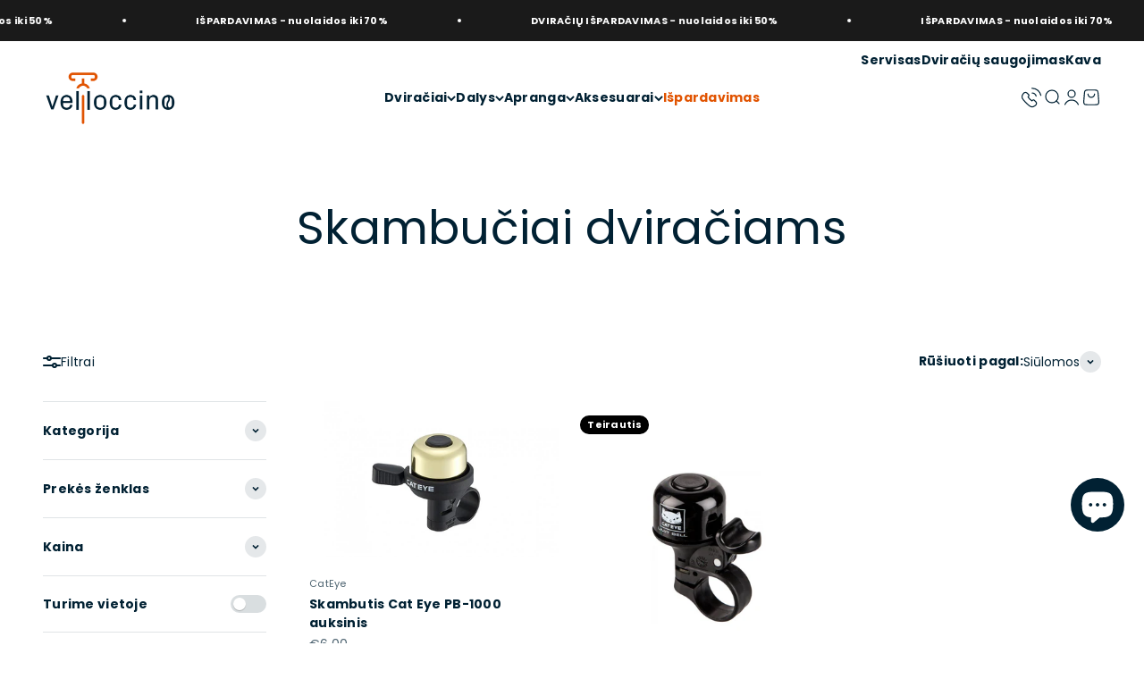

--- FILE ---
content_type: text/html; charset=utf-8
request_url: https://velloccino.lt/collections/skambuciai-dviraciams
body_size: 38123
content:
<!doctype html>

<html class="no-js" lang="lt-LT" dir="ltr">
  <head>

<!-- Google Tag Manager -->
<script>(function(w,d,s,l,i){w[l]=w[l]||[];w[l].push({'gtm.start':
new Date().getTime(),event:'gtm.js'});var f=d.getElementsByTagName(s)[0],
j=d.createElement(s),dl=l!='dataLayer'?'&l='+l:'';j.async=true;j.src=
'https://www.googletagmanager.com/gtm.js?id='+i+dl;f.parentNode.insertBefore(j,f);
})(window,document,'script','dataLayer','GTM-KXSJ94V9');</script>
<!-- End Google Tag Manager -->
    
    <meta charset="utf-8">
    <meta name="viewport" content="width=device-width, initial-scale=1.0, height=device-height, minimum-scale=1.0, maximum-scale=1.0">
    <meta name="theme-color" content="#ffffff">

    <title>Skambučiai dviračiams</title><link rel="canonical" href="https://velloccino.lt/collections/skambuciai-dviraciams"><link rel="shortcut icon" href="//velloccino.lt/cdn/shop/files/Velloccino_favicon.png?v=1699943206&width=96">
      <link rel="apple-touch-icon" href="//velloccino.lt/cdn/shop/files/Velloccino_favicon.png?v=1699943206&width=180"><link rel="preconnect" href="https://cdn.shopify.com">
    <link rel="preconnect" href="https://fonts.shopifycdn.com" crossorigin>
    <link rel="dns-prefetch" href="https://productreviews.shopifycdn.com"><link rel="preload" href="//velloccino.lt/cdn/fonts/poppins/poppins_n4.0ba78fa5af9b0e1a374041b3ceaadf0a43b41362.woff2" as="font" type="font/woff2" crossorigin><link rel="preload" href="//velloccino.lt/cdn/fonts/poppins/poppins_n4.0ba78fa5af9b0e1a374041b3ceaadf0a43b41362.woff2" as="font" type="font/woff2" crossorigin><meta property="og:type" content="website">
  <meta property="og:title" content="Skambučiai dviračiams"><meta property="og:image" content="http://velloccino.lt/cdn/shop/files/vellocino_logo.png?v=1697729396&width=2048">
  <meta property="og:image:secure_url" content="https://velloccino.lt/cdn/shop/files/vellocino_logo.png?v=1697729396&width=2048">
  <meta property="og:image:width" content="1200">
  <meta property="og:image:height" content="628"><meta property="og:url" content="https://velloccino.lt/collections/skambuciai-dviraciams">
<meta property="og:site_name" content="Velloccino"><meta name="twitter:card" content="summary"><meta name="twitter:title" content="Skambučiai dviračiams">
  <meta name="twitter:description" content=""><meta name="twitter:image" content="https://velloccino.lt/cdn/shop/files/vellocino_logo.png?crop=center&height=1200&v=1697729396&width=1200">
  <meta name="twitter:image:alt" content="">


  <script type="application/ld+json">
  {
    "@context": "https://schema.org",
    "@type": "BreadcrumbList",
  "itemListElement": [{
      "@type": "ListItem",
      "position": 1,
      "name": "Pagrindinis",
      "item": "https://velloccino.lt"
    },{
          "@type": "ListItem",
          "position": 2,
          "name": "Skambučiai dviračiams",
          "item": "https://velloccino.lt/collections/skambuciai-dviraciams"
        }]
  }
  </script>

<style>/* Typography (heading) */
  @font-face {
  font-family: Poppins;
  font-weight: 400;
  font-style: normal;
  font-display: fallback;
  src: url("//velloccino.lt/cdn/fonts/poppins/poppins_n4.0ba78fa5af9b0e1a374041b3ceaadf0a43b41362.woff2") format("woff2"),
       url("//velloccino.lt/cdn/fonts/poppins/poppins_n4.214741a72ff2596839fc9760ee7a770386cf16ca.woff") format("woff");
}

@font-face {
  font-family: Poppins;
  font-weight: 400;
  font-style: italic;
  font-display: fallback;
  src: url("//velloccino.lt/cdn/fonts/poppins/poppins_i4.846ad1e22474f856bd6b81ba4585a60799a9f5d2.woff2") format("woff2"),
       url("//velloccino.lt/cdn/fonts/poppins/poppins_i4.56b43284e8b52fc64c1fd271f289a39e8477e9ec.woff") format("woff");
}

/* Typography (body) */
  @font-face {
  font-family: Poppins;
  font-weight: 400;
  font-style: normal;
  font-display: fallback;
  src: url("//velloccino.lt/cdn/fonts/poppins/poppins_n4.0ba78fa5af9b0e1a374041b3ceaadf0a43b41362.woff2") format("woff2"),
       url("//velloccino.lt/cdn/fonts/poppins/poppins_n4.214741a72ff2596839fc9760ee7a770386cf16ca.woff") format("woff");
}

@font-face {
  font-family: Poppins;
  font-weight: 400;
  font-style: italic;
  font-display: fallback;
  src: url("//velloccino.lt/cdn/fonts/poppins/poppins_i4.846ad1e22474f856bd6b81ba4585a60799a9f5d2.woff2") format("woff2"),
       url("//velloccino.lt/cdn/fonts/poppins/poppins_i4.56b43284e8b52fc64c1fd271f289a39e8477e9ec.woff") format("woff");
}

@font-face {
  font-family: Poppins;
  font-weight: 700;
  font-style: normal;
  font-display: fallback;
  src: url("//velloccino.lt/cdn/fonts/poppins/poppins_n7.56758dcf284489feb014a026f3727f2f20a54626.woff2") format("woff2"),
       url("//velloccino.lt/cdn/fonts/poppins/poppins_n7.f34f55d9b3d3205d2cd6f64955ff4b36f0cfd8da.woff") format("woff");
}

@font-face {
  font-family: Poppins;
  font-weight: 700;
  font-style: italic;
  font-display: fallback;
  src: url("//velloccino.lt/cdn/fonts/poppins/poppins_i7.42fd71da11e9d101e1e6c7932199f925f9eea42d.woff2") format("woff2"),
       url("//velloccino.lt/cdn/fonts/poppins/poppins_i7.ec8499dbd7616004e21155106d13837fff4cf556.woff") format("woff");
}

:root {
    /**
     * ---------------------------------------------------------------------
     * SPACING VARIABLES
     *
     * We are using a spacing inspired from frameworks like Tailwind CSS.
     * ---------------------------------------------------------------------
     */
    --spacing-0-5: 0.125rem; /* 2px */
    --spacing-1: 0.25rem; /* 4px */
    --spacing-1-5: 0.375rem; /* 6px */
    --spacing-2: 0.5rem; /* 8px */
    --spacing-2-5: 0.625rem; /* 10px */
    --spacing-3: 0.75rem; /* 12px */
    --spacing-3-5: 0.875rem; /* 14px */
    --spacing-4: 1rem; /* 16px */
    --spacing-4-5: 1.125rem; /* 18px */
    --spacing-5: 1.25rem; /* 20px */
    --spacing-5-5: 1.375rem; /* 22px */
    --spacing-6: 1.5rem; /* 24px */
    --spacing-6-5: 1.625rem; /* 26px */
    --spacing-7: 1.75rem; /* 28px */
    --spacing-7-5: 1.875rem; /* 30px */
    --spacing-8: 2rem; /* 32px */
    --spacing-8-5: 2.125rem; /* 34px */
    --spacing-9: 2.25rem; /* 36px */
    --spacing-9-5: 2.375rem; /* 38px */
    --spacing-10: 2.5rem; /* 40px */
    --spacing-11: 2.75rem; /* 44px */
    --spacing-12: 3rem; /* 48px */
    --spacing-14: 3.5rem; /* 56px */
    --spacing-16: 4rem; /* 64px */
    --spacing-18: 4.5rem; /* 72px */
    --spacing-20: 5rem; /* 80px */
    --spacing-24: 6rem; /* 96px */
    --spacing-28: 7rem; /* 112px */
    --spacing-32: 8rem; /* 128px */
    --spacing-36: 9rem; /* 144px */
    --spacing-40: 10rem; /* 160px */
    --spacing-44: 11rem; /* 176px */
    --spacing-48: 12rem; /* 192px */
    --spacing-52: 13rem; /* 208px */
    --spacing-56: 14rem; /* 224px */
    --spacing-60: 15rem; /* 240px */
    --spacing-64: 16rem; /* 256px */
    --spacing-72: 18rem; /* 288px */
    --spacing-80: 20rem; /* 320px */
    --spacing-96: 24rem; /* 384px */

    /* Container */
    --container-max-width: 1800px;
    --container-narrow-max-width: 1550px;
    --container-gutter: var(--spacing-5);
    --section-outer-spacing-block: var(--spacing-8);
    --section-inner-max-spacing-block: var(--spacing-8);
    --section-inner-spacing-inline: var(--container-gutter);
    --section-stack-spacing-block: var(--spacing-8);

    /* Grid gutter */
    --grid-gutter: var(--spacing-5);

    /* Product list settings */
    --product-list-row-gap: var(--spacing-8);
    --product-list-column-gap: var(--grid-gutter);

    /* Form settings */
    --input-gap: var(--spacing-2);
    --input-height: 2.625rem;
    --input-padding-inline: var(--spacing-4);

    /* Other sizes */
    --sticky-area-height: calc(var(--sticky-announcement-bar-enabled, 0) * var(--announcement-bar-height, 0px) + var(--sticky-header-enabled, 0) * var(--header-height, 0px));

    /* RTL support */
    --transform-logical-flip: 1;
    --transform-origin-start: left;
    --transform-origin-end: right;

    /**
     * ---------------------------------------------------------------------
     * TYPOGRAPHY
     * ---------------------------------------------------------------------
     */

    /* Font properties */
    --heading-font-family: Poppins, sans-serif;
    --heading-font-weight: 400;
    --heading-font-style: normal;
    --heading-text-transform: normal;
    --heading-letter-spacing: -0.005em;
    --text-font-family: Poppins, sans-serif;
    --text-font-weight: 400;
    --text-font-style: normal;
    --text-letter-spacing: 0.02em;

    /* Font sizes */
    --text-h0: 2.5rem;
    --text-h1: 1.75rem;
    --text-h2: 1.5rem;
    --text-h3: 1.375rem;
    --text-h4: 1.125rem;
    --text-h5: 1.125rem;
    --text-h6: 1rem;
    --text-xs: 0.6875rem;
    --text-sm: 0.75rem;
    --text-base: 0.875rem;
    --text-lg: 1.125rem;

    /**
     * ---------------------------------------------------------------------
     * COLORS
     * ---------------------------------------------------------------------
     */

    /* Color settings */--accent: 225 83 0;
    --text-primary: 1 33 51;
    --background-primary: 255 255 255;
    --dialog-background: 255 255 255;
    --border-color: var(--text-color, var(--text-primary)) / 0.12;

    /* Button colors */
    --button-background-primary: 225 83 0;
    --button-text-primary: 255 255 255;
    --button-background-secondary: 1 33 51;
    --button-text-secondary: 255 255 255;

    /* Status colors */
    --success-background: 224 244 232;
    --success-text: 0 163 65;
    --warning-background: 251 234 224;
    --warning-text: 225 83 0;
    --error-background: 254 231 231;
    --error-text: 248 58 58;

    /* Product colors */
    --on-sale-text: 248 58 58;
    --on-sale-badge-background: 248 58 58;
    --on-sale-badge-text: 255 255 255;
    --sold-out-badge-background: 0 0 0;
    --sold-out-badge-text: 255 255 255;
    --primary-badge-background: 225 83 0;
    --primary-badge-text: 255 255 255;
    --star-color: 225 83 0;
    --product-card-background: 255 255 255;
    --product-card-text: 1 33 51;

    /* Header colors */
    --header-background: 255 255 255;
    --header-text: 1 33 51;

    /* Footer colors */
    --footer-background: 1 33 51;
    --footer-text: 255 255 255;

    /* Rounded variables (used for border radius) */
    --rounded-xs: 0.25rem;
    --rounded-sm: 0.375rem;
    --rounded: 0.75rem;
    --rounded-lg: 1.5rem;
    --rounded-full: 9999px;

    --rounded-button: 3.75rem;
    --rounded-input: 0.5rem;

    /* Box shadow */
    --shadow-sm: 0 2px 8px rgb(var(--text-primary) / 0.1);
    --shadow: 0 5px 15px rgb(var(--text-primary) / 0.1);
    --shadow-md: 0 5px 30px rgb(var(--text-primary) / 0.1);
    --shadow-block: 0px 18px 50px rgb(var(--text-primary) / 0.1);

    /**
     * ---------------------------------------------------------------------
     * OTHER
     * ---------------------------------------------------------------------
     */

    --cursor-close-svg-url: url(//velloccino.lt/cdn/shop/t/11/assets/cursor-close.svg?v=147174565022153725511699342338);
    --cursor-zoom-in-svg-url: url(//velloccino.lt/cdn/shop/t/11/assets/cursor-zoom-in.svg?v=154953035094101115921699342344);
    --cursor-zoom-out-svg-url: url(//velloccino.lt/cdn/shop/t/11/assets/cursor-zoom-out.svg?v=16155520337305705181699342338);
    --checkmark-svg-url: url(//velloccino.lt/cdn/shop/t/11/assets/checkmark.svg?v=77552481021870063511699342347);
  }

  [dir="rtl"]:root {
    /* RTL support */
    --transform-logical-flip: -1;
    --transform-origin-start: right;
    --transform-origin-end: left;
  }

  @media screen and (min-width: 700px) {
    :root {
      /* Typography (font size) */
      --text-h0: 3.25rem;
      --text-h1: 2.25rem;
      --text-h2: 1.75rem;
      --text-h3: 1.625rem;
      --text-h4: 1.25rem;
      --text-h5: 1.25rem;
      --text-h6: 1.125rem;

      --text-xs: 0.6875rem;
      --text-sm: 0.75rem;
      --text-base: 0.875rem;
      --text-lg: 1.125rem;

      /* Spacing */
      --container-gutter: 2rem;
      --section-outer-spacing-block: var(--spacing-12);
      --section-inner-max-spacing-block: var(--spacing-10);
      --section-inner-spacing-inline: var(--spacing-10);
      --section-stack-spacing-block: var(--spacing-10);

      /* Grid gutter */
      --grid-gutter: var(--spacing-6);

      /* Product list settings */
      --product-list-row-gap: var(--spacing-12);

      /* Form settings */
      --input-gap: 1rem;
      --input-height: 3.125rem;
      --input-padding-inline: var(--spacing-5);
    }
  }

  @media screen and (min-width: 1000px) {
    :root {
      /* Spacing settings */
      --container-gutter: var(--spacing-12);
      --section-outer-spacing-block: var(--spacing-14);
      --section-inner-max-spacing-block: var(--spacing-12);
      --section-inner-spacing-inline: var(--spacing-14);
      --section-stack-spacing-block: var(--spacing-10);
    }
  }

  @media screen and (min-width: 1150px) {
    :root {
      /* Spacing settings */
      --container-gutter: var(--spacing-12);
      --section-outer-spacing-block: var(--spacing-14);
      --section-inner-max-spacing-block: var(--spacing-12);
      --section-inner-spacing-inline: var(--spacing-14);
      --section-stack-spacing-block: var(--spacing-12);
    }
  }

  @media screen and (min-width: 1400px) {
    :root {
      /* Typography (font size) */
      --text-h0: 4rem;
      --text-h1: 3rem;
      --text-h2: 2.5rem;
      --text-h3: 1.75rem;
      --text-h4: 1.5rem;
      --text-h5: 1.25rem;
      --text-h6: 1.25rem;

      --section-outer-spacing-block: var(--spacing-16);
      --section-inner-max-spacing-block: var(--spacing-14);
      --section-inner-spacing-inline: var(--spacing-16);
    }
  }

  @media screen and (min-width: 1600px) {
    :root {
      --section-outer-spacing-block: var(--spacing-16);
      --section-inner-max-spacing-block: var(--spacing-16);
      --section-inner-spacing-inline: var(--spacing-18);
    }
  }

  /**
   * ---------------------------------------------------------------------
   * LIQUID DEPENDANT CSS
   *
   * Our main CSS is Liquid free, but some very specific features depend on
   * theme settings, so we have them here
   * ---------------------------------------------------------------------
   */@media screen and (pointer: fine) {
        .button:not([disabled]):hover, .btn:not([disabled]):hover, .shopify-payment-button__button--unbranded:not([disabled]):hover {
          --button-background-opacity: 0.85;
        }

        .button--subdued:not([disabled]):hover {
          --button-background: var(--text-color) / .05 !important;
        }
      }</style><script>
  document.documentElement.classList.replace('no-js', 'js');

  // This allows to expose several variables to the global scope, to be used in scripts
  window.themeVariables = {
    settings: {
      showPageTransition: true,
      headingApparition: "split_rotation",
      pageType: "collection",
      moneyFormat: "€{{amount_with_comma_separator}}",
      moneyWithCurrencyFormat: "€{{amount_with_comma_separator}} EUR",
      currencyCodeEnabled: false,
      cartType: "drawer",
      showDiscount: true,
      discountMode: "saving"
    },

    strings: {
      accessibilityClose: "Uždaryti",
      accessibilityNext: "Kitas",
      accessibilityPrevious: "Ankstesnis",
      addToCartButton: "Į krepšelį",
      soldOutButton: "Šiuo metu neturime",
      preOrderButton: "Pateikti išankstinį užsakymą",
      unavailableButton: "Neprieinama",
      closeGallery: "Uždaryti galeriją",
      zoomGallery: "Priartinti",
      errorGallery: "Vaizdo įkelti negalima",
      soldOutBadge: "Teirautis",
      discountBadge: "Sutaupykite @@",
      sku: "Prekės kodas:",
      searchNoResults: "Nepavyko rasti nė vieno rezultato.",
      addOrderNote: "Pridėti užsakymo pastabas",
      editOrderNote: "Redaguoti užsakymo pastabas",
      shippingEstimatorNoResults: "Atsiprašome, jūsų adresu užsakymo išsiųsti negalime.",
      shippingEstimatorOneResult: "Jūsų adresui taikomas vienas siuntimo tarifas:",
      shippingEstimatorMultipleResults: "Jūsų adresui taikomi keli siuntimo tarifai:",
      shippingEstimatorError: "Nuskaitant siuntimo tarifus įvyko viena arba daugiau klaidų:"
    },

    breakpoints: {
      'sm': 'screen and (min-width: 700px)',
      'md': 'screen and (min-width: 1000px)',
      'lg': 'screen and (min-width: 1150px)',
      'xl': 'screen and (min-width: 1400px)',

      'sm-max': 'screen and (max-width: 699px)',
      'md-max': 'screen and (max-width: 999px)',
      'lg-max': 'screen and (max-width: 1149px)',
      'xl-max': 'screen and (max-width: 1399px)'
    }
  };window.addEventListener('DOMContentLoaded', () => {
      const isReloaded = (window.performance.navigation && window.performance.navigation.type === 1) || window.performance.getEntriesByType('navigation').map((nav) => nav.type).includes('reload');

      if ('animate' in document.documentElement && window.matchMedia('(prefers-reduced-motion: no-preference)').matches && document.referrer.includes(location.host) && !isReloaded) {
        document.body.animate({opacity: [0, 1]}, {duration: 115, fill: 'forwards'});
      }
    });

    window.addEventListener('pageshow', (event) => {
      document.body.classList.remove('page-transition');

      if (event.persisted) {
        document.body.animate({opacity: [0, 1]}, {duration: 0, fill: 'forwards'});
      }
    });// For detecting native share
  document.documentElement.classList.add(`native-share--${navigator.share ? 'enabled' : 'disabled'}`);</script><script type="module" src="//velloccino.lt/cdn/shop/t/11/assets/vendor.min.js?v=110209841862038618801699342339"></script>
    <script type="module" src="//velloccino.lt/cdn/shop/t/11/assets/theme.js?v=154367063208237578921754494647"></script>
    <script type="module" src="//velloccino.lt/cdn/shop/t/11/assets/sections.js?v=141017393954043639851754494648"></script>

    <script>window.performance && window.performance.mark && window.performance.mark('shopify.content_for_header.start');</script><meta name="google-site-verification" content="Kbz4GUoykPe-rAwfjnL1kE7omTaJFXP8aTVHFoZeQ34">
<meta id="shopify-digital-wallet" name="shopify-digital-wallet" content="/83412779292/digital_wallets/dialog">
<link rel="alternate" type="application/atom+xml" title="Feed" href="/collections/skambuciai-dviraciams.atom" />
<link rel="alternate" type="application/json+oembed" href="https://velloccino.lt/collections/skambuciai-dviraciams.oembed">
<script async="async" src="/checkouts/internal/preloads.js?locale=lt-LT"></script>
<script id="shopify-features" type="application/json">{"accessToken":"f711fe6be86ab715ff45e30f371a3ee3","betas":["rich-media-storefront-analytics"],"domain":"velloccino.lt","predictiveSearch":true,"shopId":83412779292,"locale":"lt"}</script>
<script>var Shopify = Shopify || {};
Shopify.shop = "velloccino-eu.myshopify.com";
Shopify.locale = "lt-LT";
Shopify.currency = {"active":"EUR","rate":"1.0"};
Shopify.country = "LT";
Shopify.theme = {"name":"velloccino-eu\/main","id":161884307740,"schema_name":"Impact","schema_version":"4.6.0","theme_store_id":null,"role":"main"};
Shopify.theme.handle = "null";
Shopify.theme.style = {"id":null,"handle":null};
Shopify.cdnHost = "velloccino.lt/cdn";
Shopify.routes = Shopify.routes || {};
Shopify.routes.root = "/";</script>
<script type="module">!function(o){(o.Shopify=o.Shopify||{}).modules=!0}(window);</script>
<script>!function(o){function n(){var o=[];function n(){o.push(Array.prototype.slice.apply(arguments))}return n.q=o,n}var t=o.Shopify=o.Shopify||{};t.loadFeatures=n(),t.autoloadFeatures=n()}(window);</script>
<script id="shop-js-analytics" type="application/json">{"pageType":"collection"}</script>
<script defer="defer" async type="module" src="//velloccino.lt/cdn/shopifycloud/shop-js/modules/v2/client.init-shop-cart-sync_CLw1oA8A.lt-LT.esm.js"></script>
<script defer="defer" async type="module" src="//velloccino.lt/cdn/shopifycloud/shop-js/modules/v2/chunk.common_bjkh9MR-.esm.js"></script>
<script type="module">
  await import("//velloccino.lt/cdn/shopifycloud/shop-js/modules/v2/client.init-shop-cart-sync_CLw1oA8A.lt-LT.esm.js");
await import("//velloccino.lt/cdn/shopifycloud/shop-js/modules/v2/chunk.common_bjkh9MR-.esm.js");

  window.Shopify.SignInWithShop?.initShopCartSync?.({"fedCMEnabled":true,"windoidEnabled":true});

</script>
<script>(function() {
  var isLoaded = false;
  function asyncLoad() {
    if (isLoaded) return;
    isLoaded = true;
    var urls = ["https:\/\/storage.nfcube.com\/instafeed-0b3f3d75ab4e02467bf8693037198e39.js?shop=velloccino-eu.myshopify.com","https:\/\/omnisnippet1.com\/platforms\/shopify.js?source=scriptTag\u0026v=2025-05-15T12\u0026shop=velloccino-eu.myshopify.com"];
    for (var i = 0; i < urls.length; i++) {
      var s = document.createElement('script');
      s.type = 'text/javascript';
      s.async = true;
      s.src = urls[i];
      var x = document.getElementsByTagName('script')[0];
      x.parentNode.insertBefore(s, x);
    }
  };
  if(window.attachEvent) {
    window.attachEvent('onload', asyncLoad);
  } else {
    window.addEventListener('load', asyncLoad, false);
  }
})();</script>
<script id="__st">var __st={"a":83412779292,"offset":7200,"reqid":"0a628d5e-b561-45cd-8b60-5d9bd4220786-1768844962","pageurl":"velloccino.lt\/collections\/skambuciai-dviraciams","u":"a7ef7bfd6395","p":"collection","rtyp":"collection","rid":462228128028};</script>
<script>window.ShopifyPaypalV4VisibilityTracking = true;</script>
<script id="captcha-bootstrap">!function(){'use strict';const t='contact',e='account',n='new_comment',o=[[t,t],['blogs',n],['comments',n],[t,'customer']],c=[[e,'customer_login'],[e,'guest_login'],[e,'recover_customer_password'],[e,'create_customer']],r=t=>t.map((([t,e])=>`form[action*='/${t}']:not([data-nocaptcha='true']) input[name='form_type'][value='${e}']`)).join(','),a=t=>()=>t?[...document.querySelectorAll(t)].map((t=>t.form)):[];function s(){const t=[...o],e=r(t);return a(e)}const i='password',u='form_key',d=['recaptcha-v3-token','g-recaptcha-response','h-captcha-response',i],f=()=>{try{return window.sessionStorage}catch{return}},m='__shopify_v',_=t=>t.elements[u];function p(t,e,n=!1){try{const o=window.sessionStorage,c=JSON.parse(o.getItem(e)),{data:r}=function(t){const{data:e,action:n}=t;return t[m]||n?{data:e,action:n}:{data:t,action:n}}(c);for(const[e,n]of Object.entries(r))t.elements[e]&&(t.elements[e].value=n);n&&o.removeItem(e)}catch(o){console.error('form repopulation failed',{error:o})}}const l='form_type',E='cptcha';function T(t){t.dataset[E]=!0}const w=window,h=w.document,L='Shopify',v='ce_forms',y='captcha';let A=!1;((t,e)=>{const n=(g='f06e6c50-85a8-45c8-87d0-21a2b65856fe',I='https://cdn.shopify.com/shopifycloud/storefront-forms-hcaptcha/ce_storefront_forms_captcha_hcaptcha.v1.5.2.iife.js',D={infoText:'Saugo „hCaptcha“',privacyText:'Privatumas',termsText:'Sąlygos'},(t,e,n)=>{const o=w[L][v],c=o.bindForm;if(c)return c(t,g,e,D).then(n);var r;o.q.push([[t,g,e,D],n]),r=I,A||(h.body.append(Object.assign(h.createElement('script'),{id:'captcha-provider',async:!0,src:r})),A=!0)});var g,I,D;w[L]=w[L]||{},w[L][v]=w[L][v]||{},w[L][v].q=[],w[L][y]=w[L][y]||{},w[L][y].protect=function(t,e){n(t,void 0,e),T(t)},Object.freeze(w[L][y]),function(t,e,n,w,h,L){const[v,y,A,g]=function(t,e,n){const i=e?o:[],u=t?c:[],d=[...i,...u],f=r(d),m=r(i),_=r(d.filter((([t,e])=>n.includes(e))));return[a(f),a(m),a(_),s()]}(w,h,L),I=t=>{const e=t.target;return e instanceof HTMLFormElement?e:e&&e.form},D=t=>v().includes(t);t.addEventListener('submit',(t=>{const e=I(t);if(!e)return;const n=D(e)&&!e.dataset.hcaptchaBound&&!e.dataset.recaptchaBound,o=_(e),c=g().includes(e)&&(!o||!o.value);(n||c)&&t.preventDefault(),c&&!n&&(function(t){try{if(!f())return;!function(t){const e=f();if(!e)return;const n=_(t);if(!n)return;const o=n.value;o&&e.removeItem(o)}(t);const e=Array.from(Array(32),(()=>Math.random().toString(36)[2])).join('');!function(t,e){_(t)||t.append(Object.assign(document.createElement('input'),{type:'hidden',name:u})),t.elements[u].value=e}(t,e),function(t,e){const n=f();if(!n)return;const o=[...t.querySelectorAll(`input[type='${i}']`)].map((({name:t})=>t)),c=[...d,...o],r={};for(const[a,s]of new FormData(t).entries())c.includes(a)||(r[a]=s);n.setItem(e,JSON.stringify({[m]:1,action:t.action,data:r}))}(t,e)}catch(e){console.error('failed to persist form',e)}}(e),e.submit())}));const S=(t,e)=>{t&&!t.dataset[E]&&(n(t,e.some((e=>e===t))),T(t))};for(const o of['focusin','change'])t.addEventListener(o,(t=>{const e=I(t);D(e)&&S(e,y())}));const B=e.get('form_key'),M=e.get(l),P=B&&M;t.addEventListener('DOMContentLoaded',(()=>{const t=y();if(P)for(const e of t)e.elements[l].value===M&&p(e,B);[...new Set([...A(),...v().filter((t=>'true'===t.dataset.shopifyCaptcha))])].forEach((e=>S(e,t)))}))}(h,new URLSearchParams(w.location.search),n,t,e,['guest_login'])})(!0,!0)}();</script>
<script integrity="sha256-4kQ18oKyAcykRKYeNunJcIwy7WH5gtpwJnB7kiuLZ1E=" data-source-attribution="shopify.loadfeatures" defer="defer" src="//velloccino.lt/cdn/shopifycloud/storefront/assets/storefront/load_feature-a0a9edcb.js" crossorigin="anonymous"></script>
<script data-source-attribution="shopify.dynamic_checkout.dynamic.init">var Shopify=Shopify||{};Shopify.PaymentButton=Shopify.PaymentButton||{isStorefrontPortableWallets:!0,init:function(){window.Shopify.PaymentButton.init=function(){};var t=document.createElement("script");t.src="https://velloccino.lt/cdn/shopifycloud/portable-wallets/latest/portable-wallets.lt.js",t.type="module",document.head.appendChild(t)}};
</script>
<script data-source-attribution="shopify.dynamic_checkout.buyer_consent">
  function portableWalletsHideBuyerConsent(e){var t=document.getElementById("shopify-buyer-consent"),n=document.getElementById("shopify-subscription-policy-button");t&&n&&(t.classList.add("hidden"),t.setAttribute("aria-hidden","true"),n.removeEventListener("click",e))}function portableWalletsShowBuyerConsent(e){var t=document.getElementById("shopify-buyer-consent"),n=document.getElementById("shopify-subscription-policy-button");t&&n&&(t.classList.remove("hidden"),t.removeAttribute("aria-hidden"),n.addEventListener("click",e))}window.Shopify?.PaymentButton&&(window.Shopify.PaymentButton.hideBuyerConsent=portableWalletsHideBuyerConsent,window.Shopify.PaymentButton.showBuyerConsent=portableWalletsShowBuyerConsent);
</script>
<script data-source-attribution="shopify.dynamic_checkout.cart.bootstrap">document.addEventListener("DOMContentLoaded",(function(){function t(){return document.querySelector("shopify-accelerated-checkout-cart, shopify-accelerated-checkout")}if(t())Shopify.PaymentButton.init();else{new MutationObserver((function(e,n){t()&&(Shopify.PaymentButton.init(),n.disconnect())})).observe(document.body,{childList:!0,subtree:!0})}}));
</script>
<script id='scb4127' type='text/javascript' async='' src='https://velloccino.lt/cdn/shopifycloud/privacy-banner/storefront-banner.js'></script><link id="shopify-accelerated-checkout-styles" rel="stylesheet" media="screen" href="https://velloccino.lt/cdn/shopifycloud/portable-wallets/latest/accelerated-checkout-backwards-compat.css" crossorigin="anonymous">
<style id="shopify-accelerated-checkout-cart">
        #shopify-buyer-consent {
  margin-top: 1em;
  display: inline-block;
  width: 100%;
}

#shopify-buyer-consent.hidden {
  display: none;
}

#shopify-subscription-policy-button {
  background: none;
  border: none;
  padding: 0;
  text-decoration: underline;
  font-size: inherit;
  cursor: pointer;
}

#shopify-subscription-policy-button::before {
  box-shadow: none;
}

      </style>

<script>window.performance && window.performance.mark && window.performance.mark('shopify.content_for_header.end');</script>
<link href="//velloccino.lt/cdn/shop/t/11/assets/theme.css?v=40338179766303154521723794272" rel="stylesheet" type="text/css" media="all" /><!-- Meta Pixel Code -->
<script>
!function(f,b,e,v,n,t,s)
{if(f.fbq)return;n=f.fbq=function(){n.callMethod?
n.callMethod.apply(n,arguments):n.queue.push(arguments)};
if(!f._fbq)f._fbq=n;n.push=n;n.loaded=!0;n.version='2.0';
n.queue=[];t=b.createElement(e);t.async=!0;
t.src=v;s=b.getElementsByTagName(e)[0];
s.parentNode.insertBefore(t,s)}(window, document,'script',
'https://connect.facebook.net/en_US/fbevents.js');
fbq('init', '541555995605373');
fbq('track', 'PageView');
</script>
<noscript><img height="1" width="1" style="display:none"
src="https://www.facebook.com/tr?id=541555995605373&ev=PageView&noscript=1"
/></noscript>
<!-- End Meta Pixel Code -->

    
  <!-- BEGIN app block: shopify://apps/labeler/blocks/app-embed/38a5b8ec-f58a-4fa4-8faa-69ddd0f10a60 -->

<script>
  let aco_allProducts = new Map();
</script>
<script>
  const normalStyle = [
  "background: rgb(173, 216, 230)",
  "padding: 15px",
  "font-size: 1.5em",
  "font-family: 'Poppins', sans-serif",
  "color: black",
  "border-radius: 10px",
  ];
  const warningStyle = [
  "background: rgb(255, 165, 0)",
  "padding: 15px",
  "font-size: 1.5em",
  "font-family: 'Poppins', sans-serif",
  "color: black", 
  "border-radius: 10px",
  ];
  let content = "%cWelcome to labeler v3!🎉🎉";
  let version = "v3";

  if (version !== "v3") {
    content = "%cWarning! Update labeler to v3 ⚠️⚠️";
    console.log(content, warningStyle.join(";"));
  }
  else {
    console.log(content, normalStyle.join(";"));
  }
  try{
     
    
   
    
      
      
            aco_allProducts.set(`skambutis-cat-eye-pb-1000-auksinis`,{
              availableForSale: true,
              collections: [{"id":462225342748,"handle":"aksesuarai-dviraciams","title":"Aksesuarai dviračiams","updated_at":"2025-12-29T15:00:07+02:00","body_html":"","published_at":"2023-10-18T07:23:14+03:00","sort_order":"manual","template_suffix":"","disjunctive":false,"rules":[{"column":"tag","relation":"equals","condition":"Aksesuarai"}],"published_scope":"global","image":{"created_at":"2023-11-13T17:14:06+02:00","alt":null,"width":1200,"height":800,"src":"\/\/velloccino.lt\/cdn\/shop\/collections\/PRO.2.jpg?v=1699888614"}},{"id":462228128028,"handle":"skambuciai-dviraciams","title":"Skambučiai dviračiams","updated_at":"2025-08-14T11:19:26+03:00","body_html":"","published_at":"2023-10-18T08:19:04+03:00","sort_order":"manual","template_suffix":"","disjunctive":false,"rules":[{"column":"tag","relation":"equals","condition":"Skambučiai"}],"published_scope":"global"}],
              first_variant: {"id":47727523856668,"title":"Default Title","option1":"Default Title","option2":null,"option3":null,"sku":"1782","requires_shipping":true,"taxable":true,"featured_image":null,"available":true,"name":"Skambutis Cat Eye PB-1000 auksinis","public_title":null,"options":["Default Title"],"price":600,"weight":0,"compare_at_price":null,"inventory_management":"shopify","barcode":"4990173011476","requires_selling_plan":false,"selling_plan_allocations":[]},
              price:`6,00`,
              compareAtPriceRange: {
                maxVariantPrice: {
                    amount: `0,00`,
                    currencyCode: `EUR`
                },
                minVariantPrice: {
                    amount: `0,00`,
                    currencyCode: `EUR`
                },
              },
              createdAt: `2024-02-05 16:24:25 +0200`,
              featuredImage: `files/800x501__product_images_1782_1782.jpg`,
              handle: `skambutis-cat-eye-pb-1000-auksinis`,
              id: "8996064166172",
              images: [
                
                {
                  id: "44256202817820",
                  url: `files/800x501__product_images_1782_1782.jpg`,
                  altText: `Skambutis Cat Eye PB-1000 auksinis`,
                },
                
              ],
              priceRange: {
                maxVariantPrice: {
                  amount:`6,00`
                },
                minVariantPrice: {
                  amount:`6,00`
                },
              },
              productType: `Skambučiai`,
              publishedAt: `2024-02-05 16:24:25 +0200`,
              tags: ["Aksesuarai","Inventorizacija","Skambučiai"],
              title: `Skambutis Cat Eye PB-1000 auksinis`,
              variants: [
                
                {
                availableForSale: true,
                compareAtPrice : {
                  amount:``
                },
                id: `gid://shopify/ProductVariant/47727523856668`,
                quantityAvailable:3,
                image : {
                  id: "null",
                  url: `files/800x501__product_images_1782_1782.jpg`,
                  altText: ``,
                },
                price :{
                  amount: `6,00`,
                  currencyCode: `EUR`
                  },
                title: `Default Title`,
                },
                
              ] ,
              vendor: `CatEye`,
              type: `Skambučiai`,
            });
          
            aco_allProducts.set(`bell-cat-eye`,{
              availableForSale: false,
              collections: [{"id":462225342748,"handle":"aksesuarai-dviraciams","title":"Aksesuarai dviračiams","updated_at":"2025-12-29T15:00:07+02:00","body_html":"","published_at":"2023-10-18T07:23:14+03:00","sort_order":"manual","template_suffix":"","disjunctive":false,"rules":[{"column":"tag","relation":"equals","condition":"Aksesuarai"}],"published_scope":"global","image":{"created_at":"2023-11-13T17:14:06+02:00","alt":null,"width":1200,"height":800,"src":"\/\/velloccino.lt\/cdn\/shop\/collections\/PRO.2.jpg?v=1699888614"}},{"id":462228128028,"handle":"skambuciai-dviraciams","title":"Skambučiai dviračiams","updated_at":"2025-08-14T11:19:26+03:00","body_html":"","published_at":"2023-10-18T08:19:04+03:00","sort_order":"manual","template_suffix":"","disjunctive":false,"rules":[{"column":"tag","relation":"equals","condition":"Skambučiai"}],"published_scope":"global"}],
              first_variant: null,
              price:`5,00`,
              compareAtPriceRange: {
                maxVariantPrice: {
                    amount: `0,00`,
                    currencyCode: `EUR`
                },
                minVariantPrice: {
                    amount: `0,00`,
                    currencyCode: `EUR`
                },
              },
              createdAt: `2023-10-16 17:28:53 +0300`,
              featuredImage: `products/bell02-scaled.jpg`,
              handle: `bell-cat-eye`,
              id: "8785331487004",
              images: [
                
                {
                  id: "42871896178972",
                  url: `products/bell02-scaled.jpg`,
                  altText: `Bell Cat Eye`,
                },
                
              ],
              priceRange: {
                maxVariantPrice: {
                  amount:`5,00`
                },
                minVariantPrice: {
                  amount:`5,00`
                },
              },
              productType: `Skambučiai`,
              publishedAt: `2023-10-16 17:28:53 +0300`,
              tags: ["Aksesuarai","Skambučiai"],
              title: `Bell Cat Eye`,
              variants: [
                
                {
                availableForSale: false,
                compareAtPrice : {
                  amount:``
                },
                id: `gid://shopify/ProductVariant/47040903053596`,
                quantityAvailable:0,
                image : {
                  id: "null",
                  url: `products/bell02-scaled.jpg`,
                  altText: ``,
                },
                price :{
                  amount: `5,00`,
                  currencyCode: `EUR`
                  },
                title: `Default Title`,
                },
                
              ] ,
              vendor: `CatEye`,
              type: `Skambučiai`,
            });
          
    
    
       }catch(err){
        console.log(err)
       }
       aco_allProducts.forEach((value,key) => {
        const data = aco_allProducts.get(key)
        data.totalInventory = data.variants.reduce((acc,curr) => {
          return acc + curr.quantityAvailable
        },0)
        data.variants.forEach((el,index)=>{
          if(!el.image.url){
            data.variants[index].image.url = data.images[0]?.url || ""
          }
        })
        aco_allProducts.set(key,data)
       });
</script>

  <script
    src="https://cdnjs.cloudflare.com/ajax/libs/axios/1.6.7/axios.min.js"
    integrity="sha512-NQfB/bDaB8kaSXF8E77JjhHG5PM6XVRxvHzkZiwl3ddWCEPBa23T76MuWSwAJdMGJnmQqM0VeY9kFszsrBEFrQ=="
    crossorigin="anonymous"
    referrerpolicy="no-referrer"
    defer
  ></script>
  <script>
    const betaStyle = [
    "background: rgb(144, 238, 144)",
    "padding: 5px",
    "font-size: 1em",
    "font-family: 'Poppins', sans-serif",
    "color: black",
    "border-radius: 10px",
    ];
    const isbeta = "false";
    const betaContent = "%cStable version"
    console.log(betaContent, betaStyle.join(";"));
    let labelerCdnData = {"version":"v3","status":true,"storeFrontApi":"b109ae6696f114d57c6d381e5cad77da","subscription":{},"badges":[{"id":"c1420701-f51f-44e9-807e-414b8a72986b","title":"Naujiena","imageUrl":"uploads/css/css-badge/labeler-css-badge-zm2LS4.png","svgUrl":"uploads/css/css-badge/labeler-css-badge-zm2LS4.svg","pngUrl":null,"webpUrl":null,"style":{"type":"percentage","angle":0,"width":20,"height":25,"margin":{"top":0,"left":0,"right":"inherit","bottom":"inherit","objectPosition":"left top"},"opacity":1,"position":"LT","svgStyle":{"text":[{"x":"-3","y":"8","key":"t1","fill":"#ffffff","text":"NAUJIENA","type":"text","fontSize":"6","transform":"translate(12 3)","fontFamily":"Poppins","fontWeight":"Bold","letterSpacing":"0em"}],"shape":[{"key":"s1","fill":"#e15300","type":"path"}]},"alignment":null,"animation":{"name":"pulse","duration":2,"iteration":"infinite"},"aspectRatio":true},"createdAt":"2024-09-24T11:58:09.484Z","isActivated":true,"rules":{"inStock":false,"lowStock":10,"selected":["specificProducts"],"scheduler":{"status":false,"endDate":"2025-05-24T00:00:00.000Z","endTime":"23:59","timezone":"(GMT-12:00) Etc/GMT+12","weekdays":{"friday":{"end":"23:59","start":"00:00","status":true},"monday":{"end":"23:59","start":"00:00","status":true},"sunday":{"end":"23:59","start":"00:00","status":true},"tuesday":{"end":"23:59","start":"00:00","status":true},"saturday":{"end":"23:59","start":"00:00","status":true},"thursday":{"end":"23:59","start":"00:00","status":true},"wednesday":{"end":"23:59","start":"00:00","status":true}},"startDate":"2025-03-24T00:00:00.000Z","startTime":"00:00"},"comingSoon":7,"outOfStock":false,"priceRange":{"max":2000,"min":0},"allProducts":false,"newArrivals":7,"productType":{"excludeTypes":[],"includeTypes":[]},"specificTags":{"excludeTags":[],"includeTags":[]},"productVendor":{"excludeVendors":[],"includeVendors":[]},"publishedDate":{"to":"2025-03-24T00:00:00.000Z","from":"2025-03-17T00:00:00.000Z"},"specificProducts":["gid://shopify/Product/14976877920629","gid://shopify/Product/9533990043932","gid://shopify/Product/14976876577141","gid://shopify/Product/14976875463029","gid://shopify/Product/9533979853084","gid://shopify/Product/14976883687797","gid://shopify/Product/14976841417077","gid://shopify/Product/14976987726197","gid://shopify/Product/14976983269749","gid://shopify/Product/14891539136885","gid://shopify/Product/14891403706741","gid://shopify/Product/14891398726005","gid://shopify/Product/14891460559221","gid://shopify/Product/14891391254901","gid://shopify/Product/14891356291445","gid://shopify/Product/14891345281397","gid://shopify/Product/14891354390901","gid://shopify/Product/14890900783477","gid://shopify/Product/9734105956636","gid://shopify/Product/9674755571996","gid://shopify/Product/14879499846005","gid://shopify/Product/14866184569205","gid://shopify/Product/14866196136309","gid://shopify/Product/14871749722485","gid://shopify/Product/14871557833077","gid://shopify/Product/14771056935285"],"specificVariants":[],"countryRestriction":{"excludedCountry":[],"includedCountry":[]},"specificCollection":{"excludeCollections":[],"includeCollections":[]}},"svgToStoreFront":true,"premium":false,"selectedPages":["products","collections","search","home"],"dynamic":false,"options":{"timerOptions":{"dayLabel":"Days","minLabel":"Minutes","secLabel":"Seconds","hourLabel":"Hours","hideAfterTimeOut":false},"percentageInBetweenForSaleOn":{"max":100,"min":1,"status":false}},"shopId":"9cf8882d-43cc-4c8e-aa4a-d1efb4dda273","categoryId":"b0954095-8c7c-4c53-bab3-0adf375f48ce","collectionId":"7e7ace37-c1e8-4b32-9d49-d45416000fb1","Category":{"name":"Customizable","id":"b0954095-8c7c-4c53-bab3-0adf375f48ce"}}],"labels":[],"trustBadges":[],"announcements":[],"configuration":{"path":{},"style":{},"attributes":[],"themeOverWrite":[{"page":"product","child":"","parent":""},{"page":"collection","child":"","parent":""},{"page":"home","child":"","parent":""},{"page":"search","child":"","parent":""}],"modalConfiguration":{"isModalClosed":true}}}
  </script>
  <script
    src="https://cdn.shopify.com/extensions/019aa5a9-33de-7785-bd5d-f450f9f04838/4.1.1/assets/migrate.js"
    type="text/javascript"
    id="labeler_migrate"
    defer
  ></script>
  <script
    src="https://cdn.shopify.com/extensions/019aa5a9-33de-7785-bd5d-f450f9f04838/4.1.1/assets/fetchProduct.js"
    type="text/javascript"
    id="labeler_fetchProduct"
    defer
  ></script>
  <script
    src="https://cdn.shopify.com/extensions/019aa5a9-33de-7785-bd5d-f450f9f04838/4.1.1/assets/themejson.js"
    type="text/javascript"
    id="labeler_themejson"
    defer
  ></script>
  <script
    src="https://cdn.shopify.com/extensions/019aa5a9-33de-7785-bd5d-f450f9f04838/4.1.1/assets/product-label-js-v3.js"
    type="text/javascript"
    id="labeler_product-label-js-v3"
    defer
  ></script>
  <link rel="stylesheet" href="https://cdn.shopify.com/extensions/019aa5a9-33de-7785-bd5d-f450f9f04838/4.1.1/assets/style.css">
  <link rel="stylesheet" href="https://cdn.shopify.com/extensions/019aa5a9-33de-7785-bd5d-f450f9f04838/4.1.1/assets/animations.css">


<!-- END app block --><!-- BEGIN app block: shopify://apps/izyrent/blocks/izyrent/cda4a37a-6d4d-4f3d-b8e5-c19d5c367c6a --><script></script>
<script>
var izyrent_shopify_js = `//velloccino.lt/cdn/shopifycloud/storefront/assets/themes_support/api.jquery-7ab1a3a4.js`;
var izyrent_current_page = `collection`;

var izyrent_currency_format = "€{{amount_with_comma_separator}}";

var izyrent_money_format = `€1.000,00`;
</script>


<script>
var izyrentSettings = `{"timezone":{"ianaTimezone":"Europe/Vilnius","timezoneOffset":"+0200","currencyCode":"EUR"},"timeFormat":["24"],"translate":"auto","redirectCheckout":"default","disabledDatesGlobal":{"dates":{"2026":{"1":[1,2,3,10,9,8,7,6,5,4,11,12,13,14,15,18,19,20,21,22,23,24,17,16,31,30,29,28,27,26,25],"2":[1,2,3,4,5,6,7,14,13,12,11,10,9,8,15,16,17,18,19,20,21,28,27,26,25,24,22,23],"3":[1,2,3,4,5,6,7,14,13,12,11,10,9,8,15,16,17,18,19,20,21,28,27,26,25,24,23,22,29,30,31],"4":[1,2,3,4,11,10,9,8,7,6,5,12,13,14,15,16,17,18,25,24,23,22,21,20,19,26,27,28,29,30],"5":[1,2,3,4,5,6,7,8,9,16,15,14,13,12,11,10,17,18,19,20,21,22,23,30,29,28,27,26,25,24,31],"6":[1,2,3,4,5,6,13,12,11,10,9,8,7,14,15,16,17,18,19,20,27,26,25,24,23,22,21,28,29,30],"7":[1,2,3,4,11,10,9,8,7,6,5,12,13,14,15,16,17,18,25,24,23,22,21,20,19,26,27,28,29,30,31],"8":[1,2,3,4,5,6,7,8,15,14,12,13,11,10,9,16,17,18,19,20,21,22,29,28,27,26,25,24,23,30,31],"9":[1,2,3,4,5,12,11,10,9,8,7,6,13,14,16,15,17,18,19,26,25,24,23,22,21,20,27,28,29,30],"10":[1,2,3,10,9,8,7,5,4,6,11,12,13,14,15,16,17,24,23,22,21,20,19,18,25,26,27,28,29,30,31],"11":[1,2,3,4,5,6,7,14,13,12,11,10,9,8,15,16,17,18,19,20,21,28,27,26,25,24,23,22,29,30],"12":[1,2,3,4,5,12,11,10,9,8,7,6,13,14,15,16,17,18,19,26,25,24,23,22,21,20,27,28,29,30,31]}},"collections":[{"id":"gid://shopify/Collection/463597863196","title":"Dviračių nuoma","handle":"dviraciu-nuoma","dates":{"2025":{"12":[15,16,17,18,19,20,21,22,23,24,25,26,27,28,29,30,31]}}}]},"couponPrefix":"IZYRENT_","theme":{"calendar":{"calendarHeaderBackground":"rgba(209, 208, 208, 1)","calendarBodyBackground":"rgba(218, 218, 218, 1)","calendarHeaderText":"rgba(11, 11, 11, 1)"}},"translations":{"lt-LT":{"addtocart":"Į krepšelį","label":"Pasirinkite nuomos laiką","please":"Pasirinkite datą","note":"Užpildykite","clear":"Išvalyti","save":"Išsaugoti","paynow":"Mokėti dabar","paylater":"Mokėti vėliau","day":"diena","night":"","min":"minimum","max":"maximum","unavailable":"Jūs pasirinkote negalimas datas","returnday":"Grąžinimas","discount":"Galutinė kaina","quantity":"Kiekis","duration":"Trukmė","terms":"Perskaičiau ir sutinku su sąlygomis","noteLabel":"Papildoma žinutė","noresults":"Jūsų pasirinktoms datoms prekių nėra","multiplesearch":"Ieškoti galimybių...","rangesearch":"Pasiėmimo diena","endsearch":"Grąžinimo diena","from":"Nuo","deposit":"Depozitas","bookingfees":"Užsakymo depozitas","select":"Pasirinkite","days":"dienos (-nų)","expire":"Rezervuota"}},"showMonths":{"md":"1","lg":"1"},"quantityPosition":"default","startCal":"default","displayCal":"default","displayPrice":["min"],"deposit":{"id":"49981298213148","label":"Deposit","amount":"0","percent":0},"storefront":"7c90749072aa827ef54d8f2c405eb8d3","checkoutMode":"default","showFinalPriceOnly":"enabled","sections":[{"label":"Calendar","value":"calendar"},{"label":"Resume","value":"resume"},{"label":"Add-ons","value":"addons"},{"label":"Requests","value":"requests"}],"syncDates":"disabled","countdown":"disabled","expiration":"15"}`;
if(typeof izyrentSettings === "string"){
  izyrentSettings = izyrentSettings.replace(/=>/g, ":");
  izyrentSettings = JSON.parse(izyrentSettings);
}


 
</script>


 <style>
quick-add-modal .shopify-payment-button,.predictive-search__list-item:has(a[href*="deposit"]),.grid__item:has(.card-wrapper a[href*="deposit"]),.product-item:has(a[href*="deposit"]){display: none !important;};
</style>

<style>
.cart-count-bubble,.cart-item .quantity{ display:none;}
.mw-apo-configure-link{ display:none !important;}
.izyloader {
    padding: 10px;
    max-width: 44rem;
    width: 100%;
}
.izyloader > span {
  width: 48px;
  height: 48px;
  border-radius: 50%;
  display: inline-block;
  position: relative;
  border: 10px solid;
  border-color: rgb(0 0 0 / 7%) rgb(0 0 0 / 14%) rgb(0 0 0 / 21%) rgb(0 0 0 / 28%);
  box-sizing: border-box;
  animation: rotation 0.8s linear infinite;
  display: flex;
  margin: auto;
  padding-top: 10px;
}
body.izyloaderhide .izyloader,.cart-item__details .cart-item__discounted-prices{display:none !important;}
@keyframes rotation {
  0% {
    transform: rotate(0deg);
  }
  100% {
    transform: rotate(360deg);
  }
} 
</style>
<script>

 if(izyrentSettings?.theme?.text?.resume) {
     const color = izyrentSettings.theme.text.resume;
 
    const updateOpacity = (rgba, newOpacity) =>
                rgba.replace(
                  /rgba\((\d+),\s*(\d+),\s*(\d+),\s*[\d.]+\)/,
                  `rgba($1, $2, $3, ${newOpacity})`
                );

            
              let css = `.izyloader > span {border-color: ${updateOpacity(
               color,
                0.07
              )} ${updateOpacity(color, 0.14)} ${updateOpacity(
                color,
                0.21
              )} ${updateOpacity(color, 0.28)} !important;}`;

      document.head.insertAdjacentHTML('beforeend', `<style>${css}</style>`);
      
  }

</script>


<script src="https://izyrent.speaz.com/izyrent.js?shop=velloccino-eu.myshopify.com&v=1768833217674" async></script>

<!-- END app block --><script src="https://cdn.shopify.com/extensions/019ab370-3427-7dfe-9e9e-e24647f8564c/cartbite-75/assets/cartbite-embed.js" type="text/javascript" defer="defer"></script>
<script src="https://cdn.shopify.com/extensions/7bc9bb47-adfa-4267-963e-cadee5096caf/inbox-1252/assets/inbox-chat-loader.js" type="text/javascript" defer="defer"></script>
<link href="https://monorail-edge.shopifysvc.com" rel="dns-prefetch">
<script>(function(){if ("sendBeacon" in navigator && "performance" in window) {try {var session_token_from_headers = performance.getEntriesByType('navigation')[0].serverTiming.find(x => x.name == '_s').description;} catch {var session_token_from_headers = undefined;}var session_cookie_matches = document.cookie.match(/_shopify_s=([^;]*)/);var session_token_from_cookie = session_cookie_matches && session_cookie_matches.length === 2 ? session_cookie_matches[1] : "";var session_token = session_token_from_headers || session_token_from_cookie || "";function handle_abandonment_event(e) {var entries = performance.getEntries().filter(function(entry) {return /monorail-edge.shopifysvc.com/.test(entry.name);});if (!window.abandonment_tracked && entries.length === 0) {window.abandonment_tracked = true;var currentMs = Date.now();var navigation_start = performance.timing.navigationStart;var payload = {shop_id: 83412779292,url: window.location.href,navigation_start,duration: currentMs - navigation_start,session_token,page_type: "collection"};window.navigator.sendBeacon("https://monorail-edge.shopifysvc.com/v1/produce", JSON.stringify({schema_id: "online_store_buyer_site_abandonment/1.1",payload: payload,metadata: {event_created_at_ms: currentMs,event_sent_at_ms: currentMs}}));}}window.addEventListener('pagehide', handle_abandonment_event);}}());</script>
<script id="web-pixels-manager-setup">(function e(e,d,r,n,o){if(void 0===o&&(o={}),!Boolean(null===(a=null===(i=window.Shopify)||void 0===i?void 0:i.analytics)||void 0===a?void 0:a.replayQueue)){var i,a;window.Shopify=window.Shopify||{};var t=window.Shopify;t.analytics=t.analytics||{};var s=t.analytics;s.replayQueue=[],s.publish=function(e,d,r){return s.replayQueue.push([e,d,r]),!0};try{self.performance.mark("wpm:start")}catch(e){}var l=function(){var e={modern:/Edge?\/(1{2}[4-9]|1[2-9]\d|[2-9]\d{2}|\d{4,})\.\d+(\.\d+|)|Firefox\/(1{2}[4-9]|1[2-9]\d|[2-9]\d{2}|\d{4,})\.\d+(\.\d+|)|Chrom(ium|e)\/(9{2}|\d{3,})\.\d+(\.\d+|)|(Maci|X1{2}).+ Version\/(15\.\d+|(1[6-9]|[2-9]\d|\d{3,})\.\d+)([,.]\d+|)( \(\w+\)|)( Mobile\/\w+|) Safari\/|Chrome.+OPR\/(9{2}|\d{3,})\.\d+\.\d+|(CPU[ +]OS|iPhone[ +]OS|CPU[ +]iPhone|CPU IPhone OS|CPU iPad OS)[ +]+(15[._]\d+|(1[6-9]|[2-9]\d|\d{3,})[._]\d+)([._]\d+|)|Android:?[ /-](13[3-9]|1[4-9]\d|[2-9]\d{2}|\d{4,})(\.\d+|)(\.\d+|)|Android.+Firefox\/(13[5-9]|1[4-9]\d|[2-9]\d{2}|\d{4,})\.\d+(\.\d+|)|Android.+Chrom(ium|e)\/(13[3-9]|1[4-9]\d|[2-9]\d{2}|\d{4,})\.\d+(\.\d+|)|SamsungBrowser\/([2-9]\d|\d{3,})\.\d+/,legacy:/Edge?\/(1[6-9]|[2-9]\d|\d{3,})\.\d+(\.\d+|)|Firefox\/(5[4-9]|[6-9]\d|\d{3,})\.\d+(\.\d+|)|Chrom(ium|e)\/(5[1-9]|[6-9]\d|\d{3,})\.\d+(\.\d+|)([\d.]+$|.*Safari\/(?![\d.]+ Edge\/[\d.]+$))|(Maci|X1{2}).+ Version\/(10\.\d+|(1[1-9]|[2-9]\d|\d{3,})\.\d+)([,.]\d+|)( \(\w+\)|)( Mobile\/\w+|) Safari\/|Chrome.+OPR\/(3[89]|[4-9]\d|\d{3,})\.\d+\.\d+|(CPU[ +]OS|iPhone[ +]OS|CPU[ +]iPhone|CPU IPhone OS|CPU iPad OS)[ +]+(10[._]\d+|(1[1-9]|[2-9]\d|\d{3,})[._]\d+)([._]\d+|)|Android:?[ /-](13[3-9]|1[4-9]\d|[2-9]\d{2}|\d{4,})(\.\d+|)(\.\d+|)|Mobile Safari.+OPR\/([89]\d|\d{3,})\.\d+\.\d+|Android.+Firefox\/(13[5-9]|1[4-9]\d|[2-9]\d{2}|\d{4,})\.\d+(\.\d+|)|Android.+Chrom(ium|e)\/(13[3-9]|1[4-9]\d|[2-9]\d{2}|\d{4,})\.\d+(\.\d+|)|Android.+(UC? ?Browser|UCWEB|U3)[ /]?(15\.([5-9]|\d{2,})|(1[6-9]|[2-9]\d|\d{3,})\.\d+)\.\d+|SamsungBrowser\/(5\.\d+|([6-9]|\d{2,})\.\d+)|Android.+MQ{2}Browser\/(14(\.(9|\d{2,})|)|(1[5-9]|[2-9]\d|\d{3,})(\.\d+|))(\.\d+|)|K[Aa][Ii]OS\/(3\.\d+|([4-9]|\d{2,})\.\d+)(\.\d+|)/},d=e.modern,r=e.legacy,n=navigator.userAgent;return n.match(d)?"modern":n.match(r)?"legacy":"unknown"}(),u="modern"===l?"modern":"legacy",c=(null!=n?n:{modern:"",legacy:""})[u],f=function(e){return[e.baseUrl,"/wpm","/b",e.hashVersion,"modern"===e.buildTarget?"m":"l",".js"].join("")}({baseUrl:d,hashVersion:r,buildTarget:u}),m=function(e){var d=e.version,r=e.bundleTarget,n=e.surface,o=e.pageUrl,i=e.monorailEndpoint;return{emit:function(e){var a=e.status,t=e.errorMsg,s=(new Date).getTime(),l=JSON.stringify({metadata:{event_sent_at_ms:s},events:[{schema_id:"web_pixels_manager_load/3.1",payload:{version:d,bundle_target:r,page_url:o,status:a,surface:n,error_msg:t},metadata:{event_created_at_ms:s}}]});if(!i)return console&&console.warn&&console.warn("[Web Pixels Manager] No Monorail endpoint provided, skipping logging."),!1;try{return self.navigator.sendBeacon.bind(self.navigator)(i,l)}catch(e){}var u=new XMLHttpRequest;try{return u.open("POST",i,!0),u.setRequestHeader("Content-Type","text/plain"),u.send(l),!0}catch(e){return console&&console.warn&&console.warn("[Web Pixels Manager] Got an unhandled error while logging to Monorail."),!1}}}}({version:r,bundleTarget:l,surface:e.surface,pageUrl:self.location.href,monorailEndpoint:e.monorailEndpoint});try{o.browserTarget=l,function(e){var d=e.src,r=e.async,n=void 0===r||r,o=e.onload,i=e.onerror,a=e.sri,t=e.scriptDataAttributes,s=void 0===t?{}:t,l=document.createElement("script"),u=document.querySelector("head"),c=document.querySelector("body");if(l.async=n,l.src=d,a&&(l.integrity=a,l.crossOrigin="anonymous"),s)for(var f in s)if(Object.prototype.hasOwnProperty.call(s,f))try{l.dataset[f]=s[f]}catch(e){}if(o&&l.addEventListener("load",o),i&&l.addEventListener("error",i),u)u.appendChild(l);else{if(!c)throw new Error("Did not find a head or body element to append the script");c.appendChild(l)}}({src:f,async:!0,onload:function(){if(!function(){var e,d;return Boolean(null===(d=null===(e=window.Shopify)||void 0===e?void 0:e.analytics)||void 0===d?void 0:d.initialized)}()){var d=window.webPixelsManager.init(e)||void 0;if(d){var r=window.Shopify.analytics;r.replayQueue.forEach((function(e){var r=e[0],n=e[1],o=e[2];d.publishCustomEvent(r,n,o)})),r.replayQueue=[],r.publish=d.publishCustomEvent,r.visitor=d.visitor,r.initialized=!0}}},onerror:function(){return m.emit({status:"failed",errorMsg:"".concat(f," has failed to load")})},sri:function(e){var d=/^sha384-[A-Za-z0-9+/=]+$/;return"string"==typeof e&&d.test(e)}(c)?c:"",scriptDataAttributes:o}),m.emit({status:"loading"})}catch(e){m.emit({status:"failed",errorMsg:(null==e?void 0:e.message)||"Unknown error"})}}})({shopId: 83412779292,storefrontBaseUrl: "https://velloccino.lt",extensionsBaseUrl: "https://extensions.shopifycdn.com/cdn/shopifycloud/web-pixels-manager",monorailEndpoint: "https://monorail-edge.shopifysvc.com/unstable/produce_batch",surface: "storefront-renderer",enabledBetaFlags: ["2dca8a86"],webPixelsConfigList: [{"id":"1440383349","configuration":"{\"pixel_id\":\"636642718815425\",\"pixel_type\":\"facebook_pixel\"}","eventPayloadVersion":"v1","runtimeContext":"OPEN","scriptVersion":"ca16bc87fe92b6042fbaa3acc2fbdaa6","type":"APP","apiClientId":2329312,"privacyPurposes":["ANALYTICS","MARKETING","SALE_OF_DATA"],"dataSharingAdjustments":{"protectedCustomerApprovalScopes":["read_customer_address","read_customer_email","read_customer_name","read_customer_personal_data","read_customer_phone"]}},{"id":"1426260341","configuration":"{\"config\":\"{\\\"pixel_id\\\":\\\"G-HFX5EY26P9\\\",\\\"target_country\\\":\\\"DE\\\",\\\"gtag_events\\\":[{\\\"type\\\":\\\"begin_checkout\\\",\\\"action_label\\\":[\\\"G-HFX5EY26P9\\\",\\\"AW-11147883424\\\/Sa6eCP7A3JUaEKDn3MMp\\\"]},{\\\"type\\\":\\\"search\\\",\\\"action_label\\\":[\\\"G-HFX5EY26P9\\\",\\\"AW-11147883424\\\/JctaCPjA3JUaEKDn3MMp\\\"]},{\\\"type\\\":\\\"view_item\\\",\\\"action_label\\\":[\\\"G-HFX5EY26P9\\\",\\\"AW-11147883424\\\/jxNJCPXA3JUaEKDn3MMp\\\",\\\"MC-TL9YW8QJ94\\\"]},{\\\"type\\\":\\\"purchase\\\",\\\"action_label\\\":[\\\"G-HFX5EY26P9\\\",\\\"AW-11147883424\\\/jt-8CO_A3JUaEKDn3MMp\\\",\\\"MC-TL9YW8QJ94\\\"]},{\\\"type\\\":\\\"page_view\\\",\\\"action_label\\\":[\\\"G-HFX5EY26P9\\\",\\\"AW-11147883424\\\/goxoCPLA3JUaEKDn3MMp\\\",\\\"MC-TL9YW8QJ94\\\"]},{\\\"type\\\":\\\"add_payment_info\\\",\\\"action_label\\\":[\\\"G-HFX5EY26P9\\\",\\\"AW-11147883424\\\/CSEECIHB3JUaEKDn3MMp\\\"]},{\\\"type\\\":\\\"add_to_cart\\\",\\\"action_label\\\":[\\\"G-HFX5EY26P9\\\",\\\"AW-11147883424\\\/8H9XCPvA3JUaEKDn3MMp\\\"]}],\\\"enable_monitoring_mode\\\":false}\"}","eventPayloadVersion":"v1","runtimeContext":"OPEN","scriptVersion":"b2a88bafab3e21179ed38636efcd8a93","type":"APP","apiClientId":1780363,"privacyPurposes":[],"dataSharingAdjustments":{"protectedCustomerApprovalScopes":["read_customer_address","read_customer_email","read_customer_name","read_customer_personal_data","read_customer_phone"]}},{"id":"975503733","configuration":"{\"accountID\":\"83412779292\"}","eventPayloadVersion":"v1","runtimeContext":"STRICT","scriptVersion":"3c72ff377e9d92ad2f15992c3c493e7f","type":"APP","apiClientId":5263155,"privacyPurposes":[],"dataSharingAdjustments":{"protectedCustomerApprovalScopes":["read_customer_address","read_customer_email","read_customer_name","read_customer_personal_data","read_customer_phone"]}},{"id":"464584988","configuration":"{\"apiURL\":\"https:\/\/api.omnisend.com\",\"appURL\":\"https:\/\/app.omnisend.com\",\"brandID\":\"65546795692f14abf0a7712c\",\"trackingURL\":\"https:\/\/wt.omnisendlink.com\"}","eventPayloadVersion":"v1","runtimeContext":"STRICT","scriptVersion":"aa9feb15e63a302383aa48b053211bbb","type":"APP","apiClientId":186001,"privacyPurposes":["ANALYTICS","MARKETING","SALE_OF_DATA"],"dataSharingAdjustments":{"protectedCustomerApprovalScopes":["read_customer_address","read_customer_email","read_customer_name","read_customer_personal_data","read_customer_phone"]}},{"id":"shopify-app-pixel","configuration":"{}","eventPayloadVersion":"v1","runtimeContext":"STRICT","scriptVersion":"0450","apiClientId":"shopify-pixel","type":"APP","privacyPurposes":["ANALYTICS","MARKETING"]},{"id":"shopify-custom-pixel","eventPayloadVersion":"v1","runtimeContext":"LAX","scriptVersion":"0450","apiClientId":"shopify-pixel","type":"CUSTOM","privacyPurposes":["ANALYTICS","MARKETING"]}],isMerchantRequest: false,initData: {"shop":{"name":"Velloccino","paymentSettings":{"currencyCode":"EUR"},"myshopifyDomain":"velloccino-eu.myshopify.com","countryCode":"LT","storefrontUrl":"https:\/\/velloccino.lt"},"customer":null,"cart":null,"checkout":null,"productVariants":[],"purchasingCompany":null},},"https://velloccino.lt/cdn","fcfee988w5aeb613cpc8e4bc33m6693e112",{"modern":"","legacy":""},{"shopId":"83412779292","storefrontBaseUrl":"https:\/\/velloccino.lt","extensionBaseUrl":"https:\/\/extensions.shopifycdn.com\/cdn\/shopifycloud\/web-pixels-manager","surface":"storefront-renderer","enabledBetaFlags":"[\"2dca8a86\"]","isMerchantRequest":"false","hashVersion":"fcfee988w5aeb613cpc8e4bc33m6693e112","publish":"custom","events":"[[\"page_viewed\",{}],[\"collection_viewed\",{\"collection\":{\"id\":\"462228128028\",\"title\":\"Skambučiai dviračiams\",\"productVariants\":[{\"price\":{\"amount\":6.0,\"currencyCode\":\"EUR\"},\"product\":{\"title\":\"Skambutis Cat Eye PB-1000 auksinis\",\"vendor\":\"CatEye\",\"id\":\"8996064166172\",\"untranslatedTitle\":\"Skambutis Cat Eye PB-1000 auksinis\",\"url\":\"\/products\/skambutis-cat-eye-pb-1000-auksinis\",\"type\":\"Skambučiai\"},\"id\":\"47727523856668\",\"image\":{\"src\":\"\/\/velloccino.lt\/cdn\/shop\/files\/800x501__product_images_1782_1782.jpg?v=1707143069\"},\"sku\":\"1782\",\"title\":\"Default Title\",\"untranslatedTitle\":\"Default Title\"},{\"price\":{\"amount\":5.0,\"currencyCode\":\"EUR\"},\"product\":{\"title\":\"Bell Cat Eye\",\"vendor\":\"CatEye\",\"id\":\"8785331487004\",\"untranslatedTitle\":\"Bell Cat Eye\",\"url\":\"\/products\/bell-cat-eye\",\"type\":\"Skambučiai\"},\"id\":\"47040903053596\",\"image\":{\"src\":\"\/\/velloccino.lt\/cdn\/shop\/products\/bell02-scaled.jpg?v=1697466533\"},\"sku\":\"1791\",\"title\":\"Default Title\",\"untranslatedTitle\":\"Default Title\"}]}}]]"});</script><script>
  window.ShopifyAnalytics = window.ShopifyAnalytics || {};
  window.ShopifyAnalytics.meta = window.ShopifyAnalytics.meta || {};
  window.ShopifyAnalytics.meta.currency = 'EUR';
  var meta = {"products":[{"id":8996064166172,"gid":"gid:\/\/shopify\/Product\/8996064166172","vendor":"CatEye","type":"Skambučiai","handle":"skambutis-cat-eye-pb-1000-auksinis","variants":[{"id":47727523856668,"price":600,"name":"Skambutis Cat Eye PB-1000 auksinis","public_title":null,"sku":"1782"}],"remote":false},{"id":8785331487004,"gid":"gid:\/\/shopify\/Product\/8785331487004","vendor":"CatEye","type":"Skambučiai","handle":"bell-cat-eye","variants":[{"id":47040903053596,"price":500,"name":"Bell Cat Eye","public_title":null,"sku":"1791"}],"remote":false}],"page":{"pageType":"collection","resourceType":"collection","resourceId":462228128028,"requestId":"0a628d5e-b561-45cd-8b60-5d9bd4220786-1768844962"}};
  for (var attr in meta) {
    window.ShopifyAnalytics.meta[attr] = meta[attr];
  }
</script>
<script class="analytics">
  (function () {
    var customDocumentWrite = function(content) {
      var jquery = null;

      if (window.jQuery) {
        jquery = window.jQuery;
      } else if (window.Checkout && window.Checkout.$) {
        jquery = window.Checkout.$;
      }

      if (jquery) {
        jquery('body').append(content);
      }
    };

    var hasLoggedConversion = function(token) {
      if (token) {
        return document.cookie.indexOf('loggedConversion=' + token) !== -1;
      }
      return false;
    }

    var setCookieIfConversion = function(token) {
      if (token) {
        var twoMonthsFromNow = new Date(Date.now());
        twoMonthsFromNow.setMonth(twoMonthsFromNow.getMonth() + 2);

        document.cookie = 'loggedConversion=' + token + '; expires=' + twoMonthsFromNow;
      }
    }

    var trekkie = window.ShopifyAnalytics.lib = window.trekkie = window.trekkie || [];
    if (trekkie.integrations) {
      return;
    }
    trekkie.methods = [
      'identify',
      'page',
      'ready',
      'track',
      'trackForm',
      'trackLink'
    ];
    trekkie.factory = function(method) {
      return function() {
        var args = Array.prototype.slice.call(arguments);
        args.unshift(method);
        trekkie.push(args);
        return trekkie;
      };
    };
    for (var i = 0; i < trekkie.methods.length; i++) {
      var key = trekkie.methods[i];
      trekkie[key] = trekkie.factory(key);
    }
    trekkie.load = function(config) {
      trekkie.config = config || {};
      trekkie.config.initialDocumentCookie = document.cookie;
      var first = document.getElementsByTagName('script')[0];
      var script = document.createElement('script');
      script.type = 'text/javascript';
      script.onerror = function(e) {
        var scriptFallback = document.createElement('script');
        scriptFallback.type = 'text/javascript';
        scriptFallback.onerror = function(error) {
                var Monorail = {
      produce: function produce(monorailDomain, schemaId, payload) {
        var currentMs = new Date().getTime();
        var event = {
          schema_id: schemaId,
          payload: payload,
          metadata: {
            event_created_at_ms: currentMs,
            event_sent_at_ms: currentMs
          }
        };
        return Monorail.sendRequest("https://" + monorailDomain + "/v1/produce", JSON.stringify(event));
      },
      sendRequest: function sendRequest(endpointUrl, payload) {
        // Try the sendBeacon API
        if (window && window.navigator && typeof window.navigator.sendBeacon === 'function' && typeof window.Blob === 'function' && !Monorail.isIos12()) {
          var blobData = new window.Blob([payload], {
            type: 'text/plain'
          });

          if (window.navigator.sendBeacon(endpointUrl, blobData)) {
            return true;
          } // sendBeacon was not successful

        } // XHR beacon

        var xhr = new XMLHttpRequest();

        try {
          xhr.open('POST', endpointUrl);
          xhr.setRequestHeader('Content-Type', 'text/plain');
          xhr.send(payload);
        } catch (e) {
          console.log(e);
        }

        return false;
      },
      isIos12: function isIos12() {
        return window.navigator.userAgent.lastIndexOf('iPhone; CPU iPhone OS 12_') !== -1 || window.navigator.userAgent.lastIndexOf('iPad; CPU OS 12_') !== -1;
      }
    };
    Monorail.produce('monorail-edge.shopifysvc.com',
      'trekkie_storefront_load_errors/1.1',
      {shop_id: 83412779292,
      theme_id: 161884307740,
      app_name: "storefront",
      context_url: window.location.href,
      source_url: "//velloccino.lt/cdn/s/trekkie.storefront.cd680fe47e6c39ca5d5df5f0a32d569bc48c0f27.min.js"});

        };
        scriptFallback.async = true;
        scriptFallback.src = '//velloccino.lt/cdn/s/trekkie.storefront.cd680fe47e6c39ca5d5df5f0a32d569bc48c0f27.min.js';
        first.parentNode.insertBefore(scriptFallback, first);
      };
      script.async = true;
      script.src = '//velloccino.lt/cdn/s/trekkie.storefront.cd680fe47e6c39ca5d5df5f0a32d569bc48c0f27.min.js';
      first.parentNode.insertBefore(script, first);
    };
    trekkie.load(
      {"Trekkie":{"appName":"storefront","development":false,"defaultAttributes":{"shopId":83412779292,"isMerchantRequest":null,"themeId":161884307740,"themeCityHash":"3768640558464517492","contentLanguage":"lt-LT","currency":"EUR","eventMetadataId":"d8342a2b-ea18-44c9-af64-fcc8030ff70d"},"isServerSideCookieWritingEnabled":true,"monorailRegion":"shop_domain","enabledBetaFlags":["65f19447"]},"Session Attribution":{},"S2S":{"facebookCapiEnabled":true,"source":"trekkie-storefront-renderer","apiClientId":580111}}
    );

    var loaded = false;
    trekkie.ready(function() {
      if (loaded) return;
      loaded = true;

      window.ShopifyAnalytics.lib = window.trekkie;

      var originalDocumentWrite = document.write;
      document.write = customDocumentWrite;
      try { window.ShopifyAnalytics.merchantGoogleAnalytics.call(this); } catch(error) {};
      document.write = originalDocumentWrite;

      window.ShopifyAnalytics.lib.page(null,{"pageType":"collection","resourceType":"collection","resourceId":462228128028,"requestId":"0a628d5e-b561-45cd-8b60-5d9bd4220786-1768844962","shopifyEmitted":true});

      var match = window.location.pathname.match(/checkouts\/(.+)\/(thank_you|post_purchase)/)
      var token = match? match[1]: undefined;
      if (!hasLoggedConversion(token)) {
        setCookieIfConversion(token);
        window.ShopifyAnalytics.lib.track("Viewed Product Category",{"currency":"EUR","category":"Collection: skambuciai-dviraciams","collectionName":"skambuciai-dviraciams","collectionId":462228128028,"nonInteraction":true},undefined,undefined,{"shopifyEmitted":true});
      }
    });


        var eventsListenerScript = document.createElement('script');
        eventsListenerScript.async = true;
        eventsListenerScript.src = "//velloccino.lt/cdn/shopifycloud/storefront/assets/shop_events_listener-3da45d37.js";
        document.getElementsByTagName('head')[0].appendChild(eventsListenerScript);

})();</script>
<script
  defer
  src="https://velloccino.lt/cdn/shopifycloud/perf-kit/shopify-perf-kit-3.0.4.min.js"
  data-application="storefront-renderer"
  data-shop-id="83412779292"
  data-render-region="gcp-us-east1"
  data-page-type="collection"
  data-theme-instance-id="161884307740"
  data-theme-name="Impact"
  data-theme-version="4.6.0"
  data-monorail-region="shop_domain"
  data-resource-timing-sampling-rate="10"
  data-shs="true"
  data-shs-beacon="true"
  data-shs-export-with-fetch="true"
  data-shs-logs-sample-rate="1"
  data-shs-beacon-endpoint="https://velloccino.lt/api/collect"
></script>
</head>

  <body class="page-transition zoom-image--enabled"><!-- DRAWER -->
<template id="drawer-default-template">
  <style>
    [hidden] {
      display: none !important;
    }
  </style>

  <button part="outside-close-button" is="close-button" aria-label="Uždaryti"><svg role="presentation" stroke-width="2" focusable="false" width="24" height="24" class="icon icon-close" viewBox="0 0 24 24">
        <path d="M17.658 6.343 6.344 17.657M17.658 17.657 6.344 6.343" stroke="currentColor"></path>
      </svg></button>

  <div part="overlay"></div>

  <div part="content">
    <header part="header">
      <slot name="header"></slot>

      <button part="close-button" is="close-button" aria-label="Uždaryti"><svg role="presentation" stroke-width="2" focusable="false" width="24" height="24" class="icon icon-close" viewBox="0 0 24 24">
        <path d="M17.658 6.343 6.344 17.657M17.658 17.657 6.344 6.343" stroke="currentColor"></path>
      </svg></button>
    </header>

    <div part="body">
      <slot></slot>
    </div>

    <footer part="footer">
      <slot name="footer"></slot>
    </footer>
  </div>
</template>

<!-- POPOVER -->
<template id="popover-default-template">
  <button part="outside-close-button" is="close-button" aria-label="Uždaryti"><svg role="presentation" stroke-width="2" focusable="false" width="24" height="24" class="icon icon-close" viewBox="0 0 24 24">
        <path d="M17.658 6.343 6.344 17.657M17.658 17.657 6.344 6.343" stroke="currentColor"></path>
      </svg></button>

  <div part="overlay"></div>

  <div part="content">
    <header part="title">
      <slot name="title"></slot>
    </header>

    <div part="body">
      <slot></slot>
    </div>
  </div>
</template><a href="#main" class="skip-to-content sr-only">Pereiti prie turinio</a><!-- BEGIN sections: header-group -->
<aside id="shopify-section-sections--21399053107484__announcement-bar" class="shopify-section shopify-section-group-header-group shopify-section--announcement-bar"><style>
    :root {
      --sticky-announcement-bar-enabled:0;
    }</style><height-observer variable="announcement-bar">
    <div class="announcement-bar bg-custom text-custom"style="--background: 26 26 26; --text-color: 255 255 255;"><marquee-text scrolling-speed="10" class="announcement-bar__scrolling-list"><span class="announcement-bar__item" ><p class="bold text-xs" ><a href="/collections/ispardavimas">IŠPARDAVIMAS - nuolaidos iki 70%</a></p>

              <span class="shape-circle shape--sm"></span><p class="bold text-xs" ><a href="https://velloccino.lt/collections/ispardavimas?filter.p.product_type=Elektriniai+dvira%C4%8Diai&filter.p.product_type=Gravel+dvira%C4%8Diai&filter.p.product_type=Miesto+dvira%C4%8Diai&filter.p.product_type=MTB+dvira%C4%8Diai&filter.p.product_type=Plento+dvira%C4%8Diai&filter.p.product_type=Triatlono+dvira%C4%8Diai&filter.p.product_type=Vaiki%C5%A1ki+dvira%C4%8Diai&page=1">DVIRAČIŲ IŠPARDAVIMAS - nuolaidos iki 50%</a></p>

              <span class="shape-circle shape--sm"></span></span><span class="announcement-bar__item" aria-hidden="true"><p class="bold text-xs" ><a href="/collections/ispardavimas">IŠPARDAVIMAS - nuolaidos iki 70%</a></p>

              <span class="shape-circle shape--sm"></span><p class="bold text-xs" ><a href="https://velloccino.lt/collections/ispardavimas?filter.p.product_type=Elektriniai+dvira%C4%8Diai&filter.p.product_type=Gravel+dvira%C4%8Diai&filter.p.product_type=Miesto+dvira%C4%8Diai&filter.p.product_type=MTB+dvira%C4%8Diai&filter.p.product_type=Plento+dvira%C4%8Diai&filter.p.product_type=Triatlono+dvira%C4%8Diai&filter.p.product_type=Vaiki%C5%A1ki+dvira%C4%8Diai&page=1">DVIRAČIŲ IŠPARDAVIMAS - nuolaidos iki 50%</a></p>

              <span class="shape-circle shape--sm"></span></span><span class="announcement-bar__item" aria-hidden="true"><p class="bold text-xs" ><a href="/collections/ispardavimas">IŠPARDAVIMAS - nuolaidos iki 70%</a></p>

              <span class="shape-circle shape--sm"></span><p class="bold text-xs" ><a href="https://velloccino.lt/collections/ispardavimas?filter.p.product_type=Elektriniai+dvira%C4%8Diai&filter.p.product_type=Gravel+dvira%C4%8Diai&filter.p.product_type=Miesto+dvira%C4%8Diai&filter.p.product_type=MTB+dvira%C4%8Diai&filter.p.product_type=Plento+dvira%C4%8Diai&filter.p.product_type=Triatlono+dvira%C4%8Diai&filter.p.product_type=Vaiki%C5%A1ki+dvira%C4%8Diai&page=1">DVIRAČIŲ IŠPARDAVIMAS - nuolaidos iki 50%</a></p>

              <span class="shape-circle shape--sm"></span></span><span class="announcement-bar__item" aria-hidden="true"><p class="bold text-xs" ><a href="/collections/ispardavimas">IŠPARDAVIMAS - nuolaidos iki 70%</a></p>

              <span class="shape-circle shape--sm"></span><p class="bold text-xs" ><a href="https://velloccino.lt/collections/ispardavimas?filter.p.product_type=Elektriniai+dvira%C4%8Diai&filter.p.product_type=Gravel+dvira%C4%8Diai&filter.p.product_type=Miesto+dvira%C4%8Diai&filter.p.product_type=MTB+dvira%C4%8Diai&filter.p.product_type=Plento+dvira%C4%8Diai&filter.p.product_type=Triatlono+dvira%C4%8Diai&filter.p.product_type=Vaiki%C5%A1ki+dvira%C4%8Diai&page=1">DVIRAČIŲ IŠPARDAVIMAS - nuolaidos iki 50%</a></p>

              <span class="shape-circle shape--sm"></span></span><span class="announcement-bar__item" aria-hidden="true"><p class="bold text-xs" ><a href="/collections/ispardavimas">IŠPARDAVIMAS - nuolaidos iki 70%</a></p>

              <span class="shape-circle shape--sm"></span><p class="bold text-xs" ><a href="https://velloccino.lt/collections/ispardavimas?filter.p.product_type=Elektriniai+dvira%C4%8Diai&filter.p.product_type=Gravel+dvira%C4%8Diai&filter.p.product_type=Miesto+dvira%C4%8Diai&filter.p.product_type=MTB+dvira%C4%8Diai&filter.p.product_type=Plento+dvira%C4%8Diai&filter.p.product_type=Triatlono+dvira%C4%8Diai&filter.p.product_type=Vaiki%C5%A1ki+dvira%C4%8Diai&page=1">DVIRAČIŲ IŠPARDAVIMAS - nuolaidos iki 50%</a></p>

              <span class="shape-circle shape--sm"></span></span><span class="announcement-bar__item" aria-hidden="true"><p class="bold text-xs" ><a href="/collections/ispardavimas">IŠPARDAVIMAS - nuolaidos iki 70%</a></p>

              <span class="shape-circle shape--sm"></span><p class="bold text-xs" ><a href="https://velloccino.lt/collections/ispardavimas?filter.p.product_type=Elektriniai+dvira%C4%8Diai&filter.p.product_type=Gravel+dvira%C4%8Diai&filter.p.product_type=Miesto+dvira%C4%8Diai&filter.p.product_type=MTB+dvira%C4%8Diai&filter.p.product_type=Plento+dvira%C4%8Diai&filter.p.product_type=Triatlono+dvira%C4%8Diai&filter.p.product_type=Vaiki%C5%A1ki+dvira%C4%8Diai&page=1">DVIRAČIŲ IŠPARDAVIMAS - nuolaidos iki 50%</a></p>

              <span class="shape-circle shape--sm"></span></span><span class="announcement-bar__item" aria-hidden="true"><p class="bold text-xs" ><a href="/collections/ispardavimas">IŠPARDAVIMAS - nuolaidos iki 70%</a></p>

              <span class="shape-circle shape--sm"></span><p class="bold text-xs" ><a href="https://velloccino.lt/collections/ispardavimas?filter.p.product_type=Elektriniai+dvira%C4%8Diai&filter.p.product_type=Gravel+dvira%C4%8Diai&filter.p.product_type=Miesto+dvira%C4%8Diai&filter.p.product_type=MTB+dvira%C4%8Diai&filter.p.product_type=Plento+dvira%C4%8Diai&filter.p.product_type=Triatlono+dvira%C4%8Diai&filter.p.product_type=Vaiki%C5%A1ki+dvira%C4%8Diai&page=1">DVIRAČIŲ IŠPARDAVIMAS - nuolaidos iki 50%</a></p>

              <span class="shape-circle shape--sm"></span></span><span class="announcement-bar__item" aria-hidden="true"><p class="bold text-xs" ><a href="/collections/ispardavimas">IŠPARDAVIMAS - nuolaidos iki 70%</a></p>

              <span class="shape-circle shape--sm"></span><p class="bold text-xs" ><a href="https://velloccino.lt/collections/ispardavimas?filter.p.product_type=Elektriniai+dvira%C4%8Diai&filter.p.product_type=Gravel+dvira%C4%8Diai&filter.p.product_type=Miesto+dvira%C4%8Diai&filter.p.product_type=MTB+dvira%C4%8Diai&filter.p.product_type=Plento+dvira%C4%8Diai&filter.p.product_type=Triatlono+dvira%C4%8Diai&filter.p.product_type=Vaiki%C5%A1ki+dvira%C4%8Diai&page=1">DVIRAČIŲ IŠPARDAVIMAS - nuolaidos iki 50%</a></p>

              <span class="shape-circle shape--sm"></span></span><span class="announcement-bar__item" aria-hidden="true"><p class="bold text-xs" ><a href="/collections/ispardavimas">IŠPARDAVIMAS - nuolaidos iki 70%</a></p>

              <span class="shape-circle shape--sm"></span><p class="bold text-xs" ><a href="https://velloccino.lt/collections/ispardavimas?filter.p.product_type=Elektriniai+dvira%C4%8Diai&filter.p.product_type=Gravel+dvira%C4%8Diai&filter.p.product_type=Miesto+dvira%C4%8Diai&filter.p.product_type=MTB+dvira%C4%8Diai&filter.p.product_type=Plento+dvira%C4%8Diai&filter.p.product_type=Triatlono+dvira%C4%8Diai&filter.p.product_type=Vaiki%C5%A1ki+dvira%C4%8Diai&page=1">DVIRAČIŲ IŠPARDAVIMAS - nuolaidos iki 50%</a></p>

              <span class="shape-circle shape--sm"></span></span><span class="announcement-bar__item" aria-hidden="true"><p class="bold text-xs" ><a href="/collections/ispardavimas">IŠPARDAVIMAS - nuolaidos iki 70%</a></p>

              <span class="shape-circle shape--sm"></span><p class="bold text-xs" ><a href="https://velloccino.lt/collections/ispardavimas?filter.p.product_type=Elektriniai+dvira%C4%8Diai&filter.p.product_type=Gravel+dvira%C4%8Diai&filter.p.product_type=Miesto+dvira%C4%8Diai&filter.p.product_type=MTB+dvira%C4%8Diai&filter.p.product_type=Plento+dvira%C4%8Diai&filter.p.product_type=Triatlono+dvira%C4%8Diai&filter.p.product_type=Vaiki%C5%A1ki+dvira%C4%8Diai&page=1">DVIRAČIŲ IŠPARDAVIMAS - nuolaidos iki 50%</a></p>

              <span class="shape-circle shape--sm"></span></span></marquee-text></div>
  </height-observer>

  <script>
    document.documentElement.style.setProperty('--announcement-bar-height', Math.round(document.getElementById('shopify-section-sections--21399053107484__announcement-bar').clientHeight) + 'px');
  </script></aside><header id="shopify-section-sections--21399053107484__header" class="shopify-section shopify-section-group-header-group shopify-section--header"><style>
  :root {
    --sticky-header-enabled:1;
  }

  #shopify-section-sections--21399053107484__header {
    --header-grid-template: "main-nav logo secondary-nav" / minmax(0, 1fr) auto minmax(0, 1fr);
    --header-padding-block: var(--spacing-3);
    --header-background-opacity: 1.0;
    --header-background-blur-radius: 0px;
    --header-transparent-text-color: 255 255 255;--header-logo-width: 100px;
      --header-logo-height: 42px;position: sticky;
    top: 0;
    z-index: 10;
  }.shopify-section--announcement-bar ~ #shopify-section-sections--21399053107484__header {
      top: calc(var(--sticky-announcement-bar-enabled, 0) * var(--announcement-bar-height, 0px));
    }@media screen and (min-width: 700px) {
    #shopify-section-sections--21399053107484__header {--header-logo-width: 150px;
        --header-logo-height: 63px;--header-padding-block: var(--spacing-6);
    }
  }@media screen and (min-width: 1150px) {#shopify-section-sections--21399053107484__header {
        --header-grid-template: "logo main-nav secondary-nav" / minmax(0, 1fr) fit-content(65%) minmax(0, 1fr);
      }
    }</style>

<height-observer variable="header">
  <store-header
    class="header"
    
      hide-on-scroll="100"
    
    
      sticky
    
  >
    
      <div class="header__wrapper" style="grid-template: none; padding-top: 10px; padding-bottom: 0;">
        <div style="display: flex; justify-content: flex-end;">
          <div class="header__secondary-nav"><nav class="header__link-list" role="navigation">
                <ul class="contents"><li>
                      <a href="/pages/dviraciu-servisas" class="bold link-faded-reverse">Servisas</a>
                    </li><li>
                      <a href="/pages/dviraciu-saugojimo-paslauga" class="bold link-faded-reverse">Dviračių saugojimas</a>
                    </li><li>
                      <a href="/pages/kavine" class="bold link-faded-reverse">Kava</a>
                    </li></ul>
              </nav></div>
        </div>
      </div>
    
    <div
      class="header__wrapper"style="padding-top: 0"
      
    ><div class="header__main-nav">
        <div class="header__icon-list">
          <button
            type="button"
            class="tap-area lg:hidden"
            aria-controls="header-sidebar-menu"
          >
            <span class="sr-only">Atidaryti naršymo meniu</span><svg role="presentation" stroke-width="1.2" focusable="false" width="22" height="22" class="icon icon-hamburger" viewBox="0 0 22 22">
        <path d="M1 5h20M1 11h20M1 17h20" stroke="currentColor" stroke-linecap="round"></path>
      </svg></button>

          <a href="/search" class="tap-area sm:hidden" aria-controls="search-drawer">
            <span class="sr-only">Atidaryti paiešką</span><svg role="presentation" stroke-width="1.2" focusable="false" width="22" height="22" class="icon icon-search" viewBox="0 0 22 22">
        <circle cx="11" cy="10" r="7" fill="none" stroke="currentColor"></circle>
        <path d="m16 15 3 3" stroke="currentColor" stroke-linecap="round" stroke-linejoin="round"></path>
      </svg></a><nav
              class="header__link-list justify-center wrap"
              role="navigation"
            >
              <ul class="contents" role="list">

                  <li><details
                            is="mega-menu-disclosure"
                            trigger="hover"
                            
                          >
                            <summary
                              class="text-with-icon gap-2.5 bold link-faded-reverse"
                              
                                data-url="/collections/dviraciai"
                              
                            >Dviračiai<svg role="presentation" focusable="false" width="10" height="7" class="icon icon-chevron-bottom" viewBox="0 0 10 7">
        <path d="m1 1 4 4 4-4" fill="none" stroke="currentColor" stroke-width="2"></path>
      </svg></summary><style>
    @media screen and (min-width: 1150px) {
      #mega-menu-aaf8e95e-6510-467d-a096-1d6ae8e925f0 {
        --mega-menu-nav-column-max-width: 240px;
        --mega-menu-justify-content: center;
        --mega-menu-nav-gap: var(--spacing-8);

        
      }
    }

    @media screen and (min-width: 1400px) {
      #mega-menu-aaf8e95e-6510-467d-a096-1d6ae8e925f0 {
        --mega-menu-nav-column-max-width: 260px;
        --mega-menu-nav-gap: var(--spacing-12);

        
          --column-list-max-width: max-content;
        
      }
    }

    @media screen and (min-width: 1600px) {
      #mega-menu-aaf8e95e-6510-467d-a096-1d6ae8e925f0 {
        --mega-menu-nav-gap: var(--spacing-16);
      }
    }

    @media screen and (min-width: 1800px) {
      #mega-menu-aaf8e95e-6510-467d-a096-1d6ae8e925f0 {
        --mega-menu-nav-gap: var(--spacing-20);
      }
    }
  </style><div id="mega-menu-aaf8e95e-6510-467d-a096-1d6ae8e925f0" class="mega-menu "><ul class="mega-menu__nav" role="list"><li class="v-stack gap-4 justify-items-start">
          <a href="/collections/dviraciai" class="" >
            <span class="link-faded">Visi dviračiai</span>
          </a><ul class="v-stack gap-2 justify-items-start" role="list"><li>
                  <a href="/collections/gravel-dviraciai" class="h5">
                    <span class="reversed-link hover:show">Gravel</span>
                  </a>
                </li><li>
                  <a href="/collections/elektriniai-dviraciai" class="h5">
                    <span class="reversed-link hover:show">Elektriniai</span>
                  </a>
                </li><li>
                  <a href="/collections/miesto-dviraciai-hibridai" class="h5">
                    <span class="reversed-link hover:show">Miesto</span>
                  </a>
                </li><li>
                  <a href="/collections/mtb-dviraciai" class="h5">
                    <span class="reversed-link hover:show">MTB</span>
                  </a>
                </li><li>
                  <a href="/collections/plento-dviraciai" class="h5">
                    <span class="reversed-link hover:show">Plento</span>
                  </a>
                </li><li>
                  <a href="/collections/triatlono-dviraciai" class="h5">
                    <span class="reversed-link hover:show">Triatlono</span>
                  </a>
                </li><li>
                  <a href="/collections/vaikiski-dviraciai" class="h5">
                    <span class="reversed-link hover:show">Vaikiški</span>
                  </a>
                </li><li>
                  <a href="/collections/naudoti-dviraciai" class="h5">
                    <span class="reversed-link hover:show">Naudoti</span>
                  </a>
                </li></ul></li></ul>





<style>
  #navigation-promo-aaf8e95e-6510-467d-a096-1d6ae8e925f0-1- {
    --navigation-promo-grid: 
  
    auto / repeat(3, minmax(var(--mega-menu-promo-grid-image-min-width), var(--mega-menu-promo-grid-image-max-width)))

  
;
    --mega-menu-promo-grid-image-max-width: 300px;
    --mega-menu-promo-grid-image-min-width: 172px;
    --promo-heading-font-size: var(--text-h5);
    --content-over-media-row-gap: var(--spacing-3);
    --content-over-media-column-gap: var(--spacing-4);--navigation-promo-gap: var(--spacing-2);
      --panel-wrapper-justify-content: flex-start;}

  #navigation-promo-aaf8e95e-6510-467d-a096-1d6ae8e925f0-1- .navigation-promo__carousel-controls {inset-block-end: var(--content-over-media-column-gap);}

  @media screen and (min-width:700px) {
    #navigation-promo-aaf8e95e-6510-467d-a096-1d6ae8e925f0-1- {--promo-heading-font-size: var(--text-h6);--mega-menu-promo-grid-image-min-width: 192px;
      --content-over-media-row-gap: var(--spacing-4);
      --content-over-media-column-gap: var(--spacing-5);
    }
  }@media screen and (min-width: 1150px) {
      #navigation-promo-aaf8e95e-6510-467d-a096-1d6ae8e925f0-1- {
        --promo-heading-font-size: var(--text-h4);
        --promo-heading-line-height: 1.3;
        --navigation-promo-gap: var(--spacing-4);
        --mega-menu-promo-grid-image-min-width: 220px;

        

        
      }

      
        #navigation-promo-aaf8e95e-6510-467d-a096-1d6ae8e925f0-1- {
          --content-over-media-row-gap: var(--spacing-6);
          --content-over-media-column-gap: var(--spacing-8);
        }
      
    }

    @media screen and (min-width: 1400px) {
      #navigation-promo-aaf8e95e-6510-467d-a096-1d6ae8e925f0-1- {
        --mega-menu-promo-grid-image-max-width: 360px;

        
      }

      
    }</style><div class="navigation-promo__wrapper  " id="navigation-promo-aaf8e95e-6510-467d-a096-1d6ae8e925f0-1-"><div class="navigation-promo navigation-promo--grid scroll-area bleed">
      <a href="/collections/wilier"
         class="content-over-media rounded-sm group "
         style="--text-color: 255 255 255; grid-area: ;"><img src="//velloccino.lt/cdn/shop/files/Wilier_Triestine.jpg?v=1697802541" alt="" srcset="//velloccino.lt/cdn/shop/files/Wilier_Triestine.jpg?v=1697802541&amp;width=200 200w, //velloccino.lt/cdn/shop/files/Wilier_Triestine.jpg?v=1697802541&amp;width=300 300w, //velloccino.lt/cdn/shop/files/Wilier_Triestine.jpg?v=1697802541&amp;width=400 400w, //velloccino.lt/cdn/shop/files/Wilier_Triestine.jpg?v=1697802541&amp;width=500 500w, //velloccino.lt/cdn/shop/files/Wilier_Triestine.jpg?v=1697802541&amp;width=600 600w, //velloccino.lt/cdn/shop/files/Wilier_Triestine.jpg?v=1697802541&amp;width=800 800w, //velloccino.lt/cdn/shop/files/Wilier_Triestine.jpg?v=1697802541&amp;width=1000 1000w" width="1280" height="1280" loading="lazy" sizes="(max-width: 699px) 172px, (max-width: 1149px) 192px,minmax(220px, 440px)
" class="zoom-image"></a><a href="/collections/cervelo"
         class="content-over-media rounded-sm group "
         style="--text-color: 255 255 255; grid-area: ;"><img src="//velloccino.lt/cdn/shop/files/Cervelo.jpg?v=1746776495" alt="" srcset="//velloccino.lt/cdn/shop/files/Cervelo.jpg?v=1746776495&amp;width=200 200w, //velloccino.lt/cdn/shop/files/Cervelo.jpg?v=1746776495&amp;width=300 300w, //velloccino.lt/cdn/shop/files/Cervelo.jpg?v=1746776495&amp;width=400 400w, //velloccino.lt/cdn/shop/files/Cervelo.jpg?v=1746776495&amp;width=500 500w, //velloccino.lt/cdn/shop/files/Cervelo.jpg?v=1746776495&amp;width=600 600w, //velloccino.lt/cdn/shop/files/Cervelo.jpg?v=1746776495&amp;width=800 800w, //velloccino.lt/cdn/shop/files/Cervelo.jpg?v=1746776495&amp;width=1000 1000w" width="1280" height="1280" loading="lazy" sizes="(max-width: 699px) 172px, (max-width: 1149px) 192px,minmax(220px, 440px)
" class="zoom-image"></a><a href="/collections/marin"
         class="content-over-media rounded-sm group "
         style="--text-color: 255 255 255; grid-area: ;"><img src="//velloccino.lt/cdn/shop/files/Marin_logo.jpg?v=1702629300" alt="" srcset="//velloccino.lt/cdn/shop/files/Marin_logo.jpg?v=1702629300&amp;width=200 200w, //velloccino.lt/cdn/shop/files/Marin_logo.jpg?v=1702629300&amp;width=300 300w, //velloccino.lt/cdn/shop/files/Marin_logo.jpg?v=1702629300&amp;width=400 400w, //velloccino.lt/cdn/shop/files/Marin_logo.jpg?v=1702629300&amp;width=500 500w, //velloccino.lt/cdn/shop/files/Marin_logo.jpg?v=1702629300&amp;width=600 600w, //velloccino.lt/cdn/shop/files/Marin_logo.jpg?v=1702629300&amp;width=800 800w, //velloccino.lt/cdn/shop/files/Marin_logo.jpg?v=1702629300&amp;width=1000 1000w" width="1280" height="1280" loading="lazy" sizes="(max-width: 699px) 172px, (max-width: 1149px) 192px,minmax(220px, 440px)
" class="zoom-image"></a>
    </div></div></div></details></li>

                  <li><details
                          class="relative"
                          is="dropdown-disclosure"
                          trigger="hover"
                        >
                          <summary
                            class="text-with-icon gap-2.5 bold link-faded-reverse"
                            
                              data-url="/collections/dviraciu-dalys"
                            
                          >Dalys<svg role="presentation" focusable="false" width="10" height="7" class="icon icon-chevron-bottom" viewBox="0 0 10 7">
        <path d="m1 1 4 4 4-4" fill="none" stroke="currentColor" stroke-width="2"></path>
      </svg></summary><div
                            class="dropdown-menu dropdown-menu--restrictable   list-paddings  "
                            
                              style="max-width: max-content;"
                            
                          >
                            <ul
                              
                              role="list"
                              
                                style="column-count: 2;"
                              
                            ><li><a
                                      href="/collections/dviraciu-dalys"
                                      class="dropdown-menu__item group"
                                      
                                    >
                                      <span
                                        ><span class="reversed-link">Visos dalys</span></span
                                      >
                                    </a></li><li><a
                                      href="/collections/amortizatoriai-dviraciams"
                                      class="dropdown-menu__item group"
                                      
                                    >
                                      <span
                                        ><span class="reversed-link">Amortizatoriai</span></span
                                      >
                                    </a></li><li><a
                                      href="/collections/balneliai-dviraciams"
                                      class="dropdown-menu__item group"
                                      
                                    >
                                      <span
                                        ><span class="reversed-link">Balneliai</span></span
                                      >
                                    </a></li><li><a
                                      href="/collections/balnelio-iskysos-dviraciams"
                                      class="dropdown-menu__item group"
                                      
                                    >
                                      <span
                                        ><span class="reversed-link">Balnelio iškyšos</span></span
                                      >
                                    </a></li><li><a
                                      href="/collections/dviraciu-dantraciai"
                                      class="dropdown-menu__item group"
                                      
                                    >
                                      <span
                                        ><span class="reversed-link">Dantračiai</span></span
                                      >
                                    </a></li><li><a
                                      href="/collections/dviraciu-galios-matuokliai"
                                      class="dropdown-menu__item group"
                                      
                                    >
                                      <span
                                        ><span class="reversed-link">Galios matuokliai</span></span
                                      >
                                    </a></li><li><a
                                      href="/collections/dviraciu-grandines"
                                      class="dropdown-menu__item group"
                                      
                                    >
                                      <span
                                        ><span class="reversed-link">Grandinės</span></span
                                      >
                                    </a></li><li><a
                                      href="/collections/dviraciu-guoliai"
                                      class="dropdown-menu__item group"
                                      
                                    >
                                      <span
                                        ><span class="reversed-link">Guoliai</span></span
                                      >
                                    </a></li><li><a
                                      href="/collections/kameros-dviraciu-padangoms"
                                      class="dropdown-menu__item group"
                                      
                                    >
                                      <span
                                        ><span class="reversed-link">Kameros</span></span
                                      >
                                    </a></li><li><a
                                      href="/collections/kasetes-dviraciams"
                                      class="dropdown-menu__item group"
                                      
                                    >
                                      <span
                                        ><span class="reversed-link">Kasetės</span></span
                                      >
                                    </a></li><li><a
                                      href="/collections/dviraciu-padangos"
                                      class="dropdown-menu__item group"
                                      
                                    >
                                      <span
                                        ><span class="reversed-link">Padangos</span></span
                                      >
                                    </a></li><li><a
                                      href="/collections/dviraciu-pavaru-perjungejai-galiniai"
                                      class="dropdown-menu__item group"
                                      
                                    >
                                      <span
                                        ><span class="reversed-link">Pavarų perjungėjai (galiniai)</span></span
                                      >
                                    </a></li><li><a
                                      href="/collections/dviraciu-pavaru-perjungejai-priekiniai"
                                      class="dropdown-menu__item group"
                                      
                                    >
                                      <span
                                        ><span class="reversed-link">Pavarų perjungėjai (priekiniai)</span></span
                                      >
                                    </a></li><li><a
                                      href="/collections/dviraciu-pavaru-perjungimo-rankeneles"
                                      class="dropdown-menu__item group"
                                      
                                    >
                                      <span
                                        ><span class="reversed-link">Pavarų perjungimo rankenėlės</span></span
                                      >
                                    </a></li><li><a
                                      href="/collections/dviraciu-perjungeju-auseles"
                                      class="dropdown-menu__item group"
                                      
                                    >
                                      <span
                                        ><span class="reversed-link">Perjungėjų auselės</span></span
                                      >
                                    </a></li><li><a
                                      href="/collections/dviraciu-pedalai"
                                      class="dropdown-menu__item group"
                                      
                                    >
                                      <span
                                        ><span class="reversed-link">Pedalai</span></span
                                      >
                                    </a></li><li><a
                                      href="/collections/dviraciu-prieziuros-priemones"
                                      class="dropdown-menu__item group"
                                      
                                    >
                                      <span
                                        ><span class="reversed-link">Priežiūros priemonės</span></span
                                      >
                                    </a></li><li><a
                                      href="/collections/dviraciu-ratai"
                                      class="dropdown-menu__item group"
                                      
                                    >
                                      <span
                                        ><span class="reversed-link">Ratai</span></span
                                      >
                                    </a></li><li><a
                                      href="/collections/dviraciu-stabdziai"
                                      class="dropdown-menu__item group"
                                      
                                    >
                                      <span
                                        ><span class="reversed-link">Stabdžiai</span></span
                                      >
                                    </a></li><li><a
                                      href="/collections/dviraciu-stabdziu-diskai"
                                      class="dropdown-menu__item group"
                                      
                                    >
                                      <span
                                        ><span class="reversed-link">Stabdžių diskai</span></span
                                      >
                                    </a></li><li><a
                                      href="/collections/dviraciu-stabdziu-kaladeles"
                                      class="dropdown-menu__item group"
                                      
                                    >
                                      <span
                                        ><span class="reversed-link">Stabdžių kaladėlės</span></span
                                      >
                                    </a></li><li><a
                                      href="/collections/dviraciu-stabdziu-rankeneles"
                                      class="dropdown-menu__item group"
                                      
                                    >
                                      <span
                                        ><span class="reversed-link">Stabdžių rankenėlės</span></span
                                      >
                                    </a></li><li><a
                                      href="/collections/dviraciu-stebules"
                                      class="dropdown-menu__item group"
                                      
                                    >
                                      <span
                                        ><span class="reversed-link">Stebulės</span></span
                                      >
                                    </a></li><li><a
                                      href="/collections/dviraciu-svaistikliai"
                                      class="dropdown-menu__item group"
                                      
                                    >
                                      <span
                                        ><span class="reversed-link">Švaistikliai</span></span
                                      >
                                    </a></li><li><a
                                      href="/collections/dviraciu-trosai-sarvai"
                                      class="dropdown-menu__item group"
                                      
                                    >
                                      <span
                                        ><span class="reversed-link">Trosai / Šarvai</span></span
                                      >
                                    </a></li><li><a
                                      href="/collections/dviraciu-vairai"
                                      class="dropdown-menu__item group"
                                      
                                    >
                                      <span
                                        ><span class="reversed-link">Vairai</span></span
                                      >
                                    </a></li><li><a
                                      href="/collections/vairo-iskysos-dviraciams"
                                      class="dropdown-menu__item group"
                                      
                                    >
                                      <span
                                        ><span class="reversed-link">Vairo iškyšos</span></span
                                      >
                                    </a></li><li><a
                                      href="/collections/vairo-juostos-dviraciams"
                                      class="dropdown-menu__item group"
                                      
                                    >
                                      <span
                                        ><span class="reversed-link">Vairo juostos</span></span
                                      >
                                    </a></li><li><a
                                      href="/collections/dviraciu-vairo-rankeneles"
                                      class="dropdown-menu__item group"
                                      
                                    >
                                      <span
                                        ><span class="reversed-link">Vairo rankenėlės</span></span
                                      >
                                    </a></li></ul>
                          </div>
                        </details></li>

                  <li><details
                          class="relative"
                          is="dropdown-disclosure"
                          trigger="hover"
                        >
                          <summary
                            class="text-with-icon gap-2.5 bold link-faded-reverse"
                            
                              data-url="/collections/apranga-dviratininkams"
                            
                          >Apranga<svg role="presentation" focusable="false" width="10" height="7" class="icon icon-chevron-bottom" viewBox="0 0 10 7">
        <path d="m1 1 4 4 4-4" fill="none" stroke="currentColor" stroke-width="2"></path>
      </svg></summary><div
                            class="dropdown-menu dropdown-menu--restrictable   list-paddings  "
                            
                              style="max-width: max-content;"
                            
                          >
                            <ul
                              
                              role="list"
                              
                                style="column-count: 2;"
                              
                            ><li><a
                                      href="/collections/apranga-dviratininkams"
                                      class="dropdown-menu__item group"
                                      
                                    >
                                      <span
                                        ><span class="reversed-link">Visa apranga</span></span
                                      >
                                    </a></li><li><a
                                      href="/collections/dviratininku-akiniai"
                                      class="dropdown-menu__item group"
                                      
                                    >
                                      <span
                                        ><span class="reversed-link">Akiniai</span></span
                                      >
                                    </a></li><li><a
                                      href="/collections/antbaciai-dviratininkams"
                                      class="dropdown-menu__item group"
                                      
                                    >
                                      <span
                                        ><span class="reversed-link">Antbačiai</span></span
                                      >
                                    </a></li><li><a
                                      href="/collections/dviratininku-batai"
                                      class="dropdown-menu__item group"
                                      
                                    >
                                      <span
                                        ><span class="reversed-link">Batai</span></span
                                      >
                                    </a></li><li><a
                                      href="/collections/kaklaskares-dviratininkams"
                                      class="dropdown-menu__item group"
                                      
                                    >
                                      <span
                                        ><span class="reversed-link">Kaklaskarės</span></span
                                      >
                                    </a></li><li><a
                                      href="/collections/kelnes-dviratininkams"
                                      class="dropdown-menu__item group"
                                      
                                    >
                                      <span
                                        ><span class="reversed-link">Kelnės</span></span
                                      >
                                    </a></li><li><a
                                      href="/collections/kepures-dviratininkams"
                                      class="dropdown-menu__item group"
                                      
                                    >
                                      <span
                                        ><span class="reversed-link">Kepurės</span></span
                                      >
                                    </a></li><li><a
                                      href="/collections/kojines-dviratininkams"
                                      class="dropdown-menu__item group"
                                      
                                    >
                                      <span
                                        ><span class="reversed-link">Kojinės</span></span
                                      >
                                    </a></li><li><a
                                      href="/collections/liemenes-dviratininkams"
                                      class="dropdown-menu__item group"
                                      
                                    >
                                      <span
                                        ><span class="reversed-link">Liemenės</span></span
                                      >
                                    </a></li><li><a
                                      href="/collections/marskineliai-dviratininkams"
                                      class="dropdown-menu__item group"
                                      
                                    >
                                      <span
                                        ><span class="reversed-link">Marškinėliai</span></span
                                      >
                                    </a></li><li><a
                                      href="/collections/pasiltinimai-dviratininkams"
                                      class="dropdown-menu__item group"
                                      
                                    >
                                      <span
                                        ><span class="reversed-link">Pašiltinimai</span></span
                                      >
                                    </a></li><li><a
                                      href="/collections/pirstines-dviratininkams"
                                      class="dropdown-menu__item group"
                                      
                                    >
                                      <span
                                        ><span class="reversed-link">Pirštinės</span></span
                                      >
                                    </a></li><li><a
                                      href="/collections/striukes-dviratininkams"
                                      class="dropdown-menu__item group"
                                      
                                    >
                                      <span
                                        ><span class="reversed-link">Striukės</span></span
                                      >
                                    </a></li><li><a
                                      href="/collections/salmai-dviratininkams"
                                      class="dropdown-menu__item group"
                                      
                                    >
                                      <span
                                        ><span class="reversed-link">Šalmai</span></span
                                      >
                                    </a></li><li><a
                                      href="/collections/sortai-dviratininkams"
                                      class="dropdown-menu__item group"
                                      
                                    >
                                      <span
                                        ><span class="reversed-link">Šortai</span></span
                                      >
                                    </a></li><li><a
                                      href="/collections/termo-apranga-dviratininkams"
                                      class="dropdown-menu__item group"
                                      
                                    >
                                      <span
                                        ><span class="reversed-link">Termo apranga</span></span
                                      >
                                    </a></li></ul>
                          </div>
                        </details></li>

                  <li><details
                          class="relative"
                          is="dropdown-disclosure"
                          trigger="hover"
                        >
                          <summary
                            class="text-with-icon gap-2.5 bold link-faded-reverse"
                            
                              data-url="/collections/aksesuarai-dviraciams"
                            
                          >Aksesuarai<svg role="presentation" focusable="false" width="10" height="7" class="icon icon-chevron-bottom" viewBox="0 0 10 7">
        <path d="m1 1 4 4 4-4" fill="none" stroke="currentColor" stroke-width="2"></path>
      </svg></summary><div
                            class="dropdown-menu dropdown-menu--restrictable   "
                            
                          >
                            <ul
                              
                                class="contents"
                              
                              role="list"
                              
                            ><li><a
                                      href="/collections/aksesuarai-dviraciams"
                                      class="dropdown-menu__item group"
                                      
                                    >
                                      <span
                                        ><span class="reversed-link">Visi aksesuarai dviračiams</span></span
                                      >
                                    </a></li><li><a
                                      href="/collections/elektronika-dviraciams"
                                      class="dropdown-menu__item group"
                                      
                                    >
                                      <span
                                        ><span class="reversed-link">Elektronika</span></span
                                      >
                                    </a></li><li><a
                                      href="/collections/gertuves-dviraciams"
                                      class="dropdown-menu__item group"
                                      
                                    >
                                      <span
                                        ><span class="reversed-link">Gertuvės</span></span
                                      >
                                    </a></li><li><a
                                      href="/collections/gertuviu-laikikliai-dviraciams"
                                      class="dropdown-menu__item group"
                                      
                                    >
                                      <span
                                        ><span class="reversed-link">Gertuvių laikiliai</span></span
                                      >
                                    </a></li><li><a
                                      href="/collections/krepsiai-dviraciams"
                                      class="dropdown-menu__item group"
                                      
                                    >
                                      <span
                                        ><span class="reversed-link">Krepšiai</span></span
                                      >
                                    </a></li><li><a
                                      href="/collections/kuprines-dviratininkams"
                                      class="dropdown-menu__item group"
                                      
                                    >
                                      <span
                                        ><span class="reversed-link">Kuprinės</span></span
                                      >
                                    </a></li><li><a
                                      href="/collections/pompos-dviraciu-padangoms"
                                      class="dropdown-menu__item group"
                                      
                                    >
                                      <span
                                        ><span class="reversed-link">Pompos</span></span
                                      >
                                    </a></li><li><a
                                      href="/collections/purvasaugiai-dviraciams"
                                      class="dropdown-menu__item group"
                                      
                                    >
                                      <span
                                        ><span class="reversed-link">Purvasaugiai</span></span
                                      >
                                    </a></li><li><a
                                      href="/collections/skambuciai-dviraciams"
                                      class="dropdown-menu__item group"
                                      
                                        aria-current="page"
                                      
                                    >
                                      <span
                                        ><span class="reversed-link">Skambučiai</span></span
                                      >
                                    </a></li><li><a
                                      href="/collections/uzraktai-dviraciams"
                                      class="dropdown-menu__item group"
                                      
                                    >
                                      <span
                                        ><span class="reversed-link">Užraktai</span></span
                                      >
                                    </a></li><li><a
                                      href="/collections/zibintai-dviraciams"
                                      class="dropdown-menu__item group"
                                      
                                    >
                                      <span
                                        ><span class="reversed-link">Žibintai</span></span
                                      >
                                    </a></li><li><a
                                      href="/collections/kita"
                                      class="dropdown-menu__item group"
                                      
                                    >
                                      <span
                                        ><span class="reversed-link">Kita</span></span
                                      >
                                    </a></li></ul>
                          </div>
                        </details></li>

                  <li><a
                        href="/collections/ispardavimas"
                        class="bold link-faded-reverse"
                        
                      ><span style="color:#E15300;">Išpardavimas</span></a></li></ul>
            </nav></div>
      </div>
        <a href="/" class="header__logo"><span class="sr-only">Velloccino</span><img src="//velloccino.lt/cdn/shop/files/vellocino_logo.png?v=1697729396&amp;width=2000" alt="" srcset="//velloccino.lt/cdn/shop/files/vellocino_logo.png?v=1697729396&amp;width=300 300w, //velloccino.lt/cdn/shop/files/vellocino_logo.png?v=1697729396&amp;width=450 450w" width="2000" height="834" sizes="150px" class="header__logo-image"><img src="//velloccino.lt/cdn/shop/files/logo.png?v=1697614876&amp;width=304" alt="" srcset="//velloccino.lt/cdn/shop/files/logo.png?v=1697614876&amp;width=300 300w" width="304" height="120" sizes="150px" class="header__logo-image header__logo-image--transparent"></a>
      
<div class="header__secondary-nav">
        
        <div class="header__icon-list"><a href="/pages/kontaktai" class="hidden tap-area sm:block">
            <span class="sr-only">Kontaktai</span><svg role="presentation" fill="none" focusable="false" stroke-width="1.2" width="24" height="24" class="icon icon-picto-phone" viewBox="0 0 24 24">
        <path d="M7.102 7.137a2.628 2.628 0 0 0-3.895.421c-.14.192-.312.415-.531.691a4.843 4.843 0 0 0 .007 6.028c1.039 1.287 2.127 2.586 3.343 3.804 1.217 1.217 2.516 2.305 3.805 3.342 1.742 1.406 4.276 1.406 6.026.009.31-.249.554-.432.76-.583 1.237-.903 1.448-2.599.445-3.758a44.912 44.912 0 0 0-1.42-1.542c-.657-.695-1.789-.772-2.512-.144-.125.11-.287.257-.511.464-2-1.188-3.214-2.417-4.382-4.382.213-.226.36-.39.472-.517a1.827 1.827 0 0 0-.148-2.503c-.48-.448-.963-.897-1.459-1.33Z" fill="currentColor" fill-opacity="0" stroke="currentColor" stroke-linejoin="round"/>
        <path d="M17.297 10.644a4.354 4.354 0 0 0-1.508-2.517 4.354 4.354 0 0 0-2.875-.994M22.59 9.77a9.824 9.824 0 0 0-3.405-5.678 9.828 9.828 0 0 0-6.494-2.246" stroke="currentColor" stroke-linecap="round"/>
      </svg></a>

          <a href="/search" class="hidden tap-area sm:block" aria-controls="search-drawer">
            <span class="sr-only">Atidaryti paiešką</span><svg role="presentation" stroke-width="1.2" focusable="false" width="22" height="22" class="icon icon-search" viewBox="0 0 22 22">
        <circle cx="11" cy="10" r="7" fill="none" stroke="currentColor"></circle>
        <path d="m16 15 3 3" stroke="currentColor" stroke-linecap="round" stroke-linejoin="round"></path>
      </svg></a><a href="/account" class="hidden tap-area sm:block">
              <span class="sr-only">Atidaryti paskyros puslapį</span><svg role="presentation" stroke-width="1.2" focusable="false" width="22" height="22" class="icon icon-account" viewBox="0 0 22 22">
        <circle cx="11" cy="7" r="4" fill="none" stroke="currentColor"></circle>
        <path d="M3.5 19c1.421-2.974 4.247-5 7.5-5s6.079 2.026 7.5 5" fill="none" stroke="currentColor" stroke-linecap="round"></path>
      </svg></a><a
            href="/cart"
            data-no-instant
            class="relative tap-area"
            
              aria-controls="cart-drawer"
            
          >
            <span class="sr-only">Atidaryti krepšelį</span><svg role="presentation" stroke-width="1.2" focusable="false" width="22" height="22" class="icon icon-cart" viewBox="0 0 22 22">
            <path d="M14.666 7.333a3.666 3.666 0 1 1-7.333 0M3.33 6.785l-.642 7.7c-.137 1.654-.206 2.48.073 3.119a2.75 2.75 0 0 0 1.21 1.314c.612.332 1.442.332 3.102.332h7.853c1.66 0 2.49 0 3.103-.332a2.75 2.75 0 0 0 1.21-1.314c.279-.638.21-1.465.072-3.12l-.642-7.7c-.118-1.423-.178-2.134-.493-2.673A2.75 2.75 0 0 0 16.99 3.02c-.563-.269-1.277-.269-2.705-.269h-6.57c-1.428 0-2.142 0-2.705.27A2.75 2.75 0 0 0 3.823 4.11c-.315.539-.374 1.25-.493 2.674Z" fill="none" stroke="currentColor" stroke-linecap="round" stroke-linejoin="round"></path>
          </svg><div class="header__cart-count">
              <cart-count class="count-bubble opacity-0" aria-hidden="true">0</cart-count>
            </div>
          </a>
        </div>
      </div>
    </div>
  </store-header>
</height-observer><navigation-drawer
    mobile-opening="bottom"
    open-from="left"
    id="header-sidebar-menu"
    class="navigation-drawer drawer lg:hidden"
    
  >
    <button
      is="close-button"
      aria-label="Uždaryti"class="sm-max:hidden"><svg role="presentation" stroke-width="2" focusable="false" width="19" height="19" class="icon icon-close" viewBox="0 0 24 24">
        <path d="M17.658 6.343 6.344 17.657M17.658 17.657 6.344 6.343" stroke="currentColor"></path>
      </svg></button><div class="panel-list__wrapper">
  <div class="panel">
    <div class="panel__wrapper" >
      <div class="panel__scroller v-stack gap-8"><ul class="v-stack gap-4">
<li class="h3 sm:h4"><button class="text-with-icon w-full group justify-between" aria-expanded="false" data-panel="1-0">
                  <span>Dviračiai</span>
                  <span class="circle-chevron group-hover:colors group-expanded:colors"><svg role="presentation" focusable="false" width="5" height="8" class="icon icon-chevron-right-small reverse-icon" viewBox="0 0 5 8">
        <path d="m.75 7 3-3-3-3" fill="none" stroke="currentColor" stroke-width="1.5"></path>
      </svg></span>
                </button></li>
<li class="h3 sm:h4"><button class="text-with-icon w-full group justify-between" aria-expanded="false" data-panel="1-1">
                  <span>Dalys</span>
                  <span class="circle-chevron group-hover:colors group-expanded:colors"><svg role="presentation" focusable="false" width="5" height="8" class="icon icon-chevron-right-small reverse-icon" viewBox="0 0 5 8">
        <path d="m.75 7 3-3-3-3" fill="none" stroke="currentColor" stroke-width="1.5"></path>
      </svg></span>
                </button></li>
<li class="h3 sm:h4"><button class="text-with-icon w-full group justify-between" aria-expanded="false" data-panel="1-2">
                  <span>Apranga</span>
                  <span class="circle-chevron group-hover:colors group-expanded:colors"><svg role="presentation" focusable="false" width="5" height="8" class="icon icon-chevron-right-small reverse-icon" viewBox="0 0 5 8">
        <path d="m.75 7 3-3-3-3" fill="none" stroke="currentColor" stroke-width="1.5"></path>
      </svg></span>
                </button></li>
<li class="h3 sm:h4"><button class="text-with-icon w-full group justify-between" aria-expanded="false" data-panel="1-3">
                  <span>Aksesuarai</span>
                  <span class="circle-chevron group-hover:colors group-expanded:colors"><svg role="presentation" focusable="false" width="5" height="8" class="icon icon-chevron-right-small reverse-icon" viewBox="0 0 5 8">
        <path d="m.75 7 3-3-3-3" fill="none" stroke="currentColor" stroke-width="1.5"></path>
      </svg></span>
                </button></li>
<li class="h3 sm:h4"><a href="/collections/ispardavimas" class="group block w-full">
                  <span><span class="reversed-link"><span style="color:#E15300;">Išpardavimas</span></span></span>
                </a></li></ul><ul class="v-stack gap-3"><li>
                <a href="/pages/dviraciu-servisas" class="h6 group"><span><span class="reversed-link">Servisas</span></span></a>
              </li><li>
                <a href="/pages/dviraciu-saugojimo-paslauga" class="h6 group"><span><span class="reversed-link">Dviračių saugojimas</span></span></a>
              </li><li>
                <a href="/pages/kavine" class="h6 group"><span><span class="reversed-link">Kava</span></span></a>
              </li></ul></div><div class="panel-footer v-stack gap-5"><ul class="social-media " role="list"><li>
      <a href="https://www.facebook.com/velloccino" class="tap-area" target="_blank" rel="noopener" aria-label="Sekti Facebook"><svg role="presentation" focusable="false" width="27" height="27" class="icon icon-facebook" viewBox="0 0 24 24">
        <path fill-rule="evenodd" clip-rule="evenodd" d="M10.183 21.85v-8.868H7.2V9.526h2.983V6.982a4.17 4.17 0 0 1 4.44-4.572 22.33 22.33 0 0 1 2.667.144v3.084h-1.83a1.44 1.44 0 0 0-1.713 1.68v2.208h3.423l-.447 3.456h-2.97v8.868h-3.57Z" fill="currentColor"/>
      </svg></a>
    </li><li>
      <a href="https://www.instagram.com/velloccino/" class="tap-area" target="_blank" rel="noopener" aria-label="Sekti Instagram"><svg role="presentation" focusable="false" width="27" height="27" class="icon icon-instagram" viewBox="0 0 24 24">
        <path fill-rule="evenodd" clip-rule="evenodd" d="M12 2.4c-2.607 0-2.934.011-3.958.058-1.022.046-1.72.209-2.33.446a4.705 4.705 0 0 0-1.7 1.107 4.706 4.706 0 0 0-1.108 1.7c-.237.611-.4 1.31-.446 2.331C2.41 9.066 2.4 9.392 2.4 12c0 2.607.011 2.934.058 3.958.046 1.022.209 1.72.446 2.33a4.706 4.706 0 0 0 1.107 1.7c.534.535 1.07.863 1.7 1.108.611.237 1.309.4 2.33.446 1.025.047 1.352.058 3.959.058s2.934-.011 3.958-.058c1.022-.046 1.72-.209 2.33-.446a4.706 4.706 0 0 0 1.7-1.107 4.706 4.706 0 0 0 1.108-1.7c.237-.611.4-1.31.446-2.33.047-1.025.058-1.352.058-3.959s-.011-2.934-.058-3.958c-.047-1.022-.209-1.72-.446-2.33a4.706 4.706 0 0 0-1.107-1.7 4.705 4.705 0 0 0-1.7-1.108c-.611-.237-1.31-.4-2.331-.446C14.934 2.41 14.608 2.4 12 2.4Zm0 1.73c2.563 0 2.867.01 3.88.056.935.042 1.443.199 1.782.33.448.174.768.382 1.104.718.336.336.544.656.718 1.104.131.338.287.847.33 1.783.046 1.012.056 1.316.056 3.879 0 2.563-.01 2.867-.056 3.88-.043.935-.199 1.444-.33 1.782a2.974 2.974 0 0 1-.719 1.104 2.974 2.974 0 0 1-1.103.718c-.339.131-.847.288-1.783.33-1.012.046-1.316.056-3.88.056-2.563 0-2.866-.01-3.878-.056-.936-.042-1.445-.199-1.783-.33a2.974 2.974 0 0 1-1.104-.718 2.974 2.974 0 0 1-.718-1.104c-.131-.338-.288-.847-.33-1.783-.047-1.012-.056-1.316-.056-3.879 0-2.563.01-2.867.056-3.88.042-.935.199-1.443.33-1.782.174-.448.382-.768.718-1.104a2.974 2.974 0 0 1 1.104-.718c.338-.131.847-.288 1.783-.33C9.133 4.14 9.437 4.13 12 4.13Zm0 11.07a3.2 3.2 0 1 1 0-6.4 3.2 3.2 0 0 1 0 6.4Zm0-8.13a4.93 4.93 0 1 0 0 9.86 4.93 4.93 0 0 0 0-9.86Zm6.276-.194a1.152 1.152 0 1 1-2.304 0 1.152 1.152 0 0 1 2.304 0Z" fill="currentColor"/>
      </svg></a>
    </li></ul><div class="panel-footer__localization-wrapper h-stack gap-6 border-t md:hidden"><a href="/account" class="panel-footer__account-link bold text-sm">Paskyros</a><a href="/pages/kontaktai" class=" bold text-sm">Kontaktai</a>
              </div></div></div>
  </div><div class="panel gap-8">
      <div class="panel__wrapper" style="--panel-wrapper-justify-content: flex-start" hidden>
                  <ul class="v-stack gap-4">
                    <li class="lg:hidden">
                      <button class="text-with-icon h6 text-subdued" data-panel="0"><svg role="presentation" focusable="false" width="7" height="10" class="icon icon-chevron-left reverse-icon" viewBox="0 0 7 10">
        <path d="M6 1 2 5l4 4" fill="none" stroke="currentColor" stroke-width="2"></path>
      </svg>Dviračiai
                      </button>
                    </li><li class="h3 sm:h4"><button class="text-with-icon w-full justify-between" aria-expanded="false" data-panel="2-0">
                              <span>Visi dviračiai</span>
                              <span class="circle-chevron group-hover:colors group-expanded:colors"><svg role="presentation" focusable="false" width="5" height="8" class="icon icon-chevron-right-small reverse-icon" viewBox="0 0 5 8">
        <path d="m.75 7 3-3-3-3" fill="none" stroke="currentColor" stroke-width="1.5"></path>
      </svg></span>
                            </button></li></ul>



<style>
  #navigation-promo-aaf8e95e-6510-467d-a096-1d6ae8e925f0-drawer-1- {
    --navigation-promo-grid: 
  
    auto / repeat(3, minmax(var(--mega-menu-promo-grid-image-min-width), var(--mega-menu-promo-grid-image-max-width)))

  
;
    --mega-menu-promo-grid-image-max-width: 300px;
    --mega-menu-promo-grid-image-min-width: 172px;
    --promo-heading-font-size: var(--text-h5);
    --content-over-media-row-gap: var(--spacing-3);
    --content-over-media-column-gap: var(--spacing-4);--navigation-promo-gap: var(--spacing-2);
      --panel-wrapper-justify-content: flex-start;}

  #navigation-promo-aaf8e95e-6510-467d-a096-1d6ae8e925f0-drawer-1- .navigation-promo__carousel-controls {inset-block-end: var(--content-over-media-column-gap);}

  @media screen and (min-width:700px) {
    #navigation-promo-aaf8e95e-6510-467d-a096-1d6ae8e925f0-drawer-1- {--promo-heading-font-size: var(--text-h6);--mega-menu-promo-grid-image-min-width: 192px;
      --content-over-media-row-gap: var(--spacing-4);
      --content-over-media-column-gap: var(--spacing-5);
    }
  }@media screen and (min-width: 1150px) {
      #navigation-promo-aaf8e95e-6510-467d-a096-1d6ae8e925f0-drawer-1- {
        --promo-heading-font-size: var(--text-h5);
        --content-over-media-row-gap: var(--spacing-5);
        --content-over-media-column-gap: var(--spacing-7);
        --mega-menu-promo-grid-image-min-width: 220px;

      
      }
    }</style><div class="navigation-promo__wrapper  " id="navigation-promo-aaf8e95e-6510-467d-a096-1d6ae8e925f0-drawer-1-"><div class="navigation-promo navigation-promo--grid scroll-area bleed">
      <a href="/collections/wilier"
         class="content-over-media rounded-sm group "
         style="--text-color: 255 255 255; grid-area: ;"><img src="//velloccino.lt/cdn/shop/files/Wilier_Triestine.jpg?v=1697802541" alt="" srcset="//velloccino.lt/cdn/shop/files/Wilier_Triestine.jpg?v=1697802541&amp;width=200 200w, //velloccino.lt/cdn/shop/files/Wilier_Triestine.jpg?v=1697802541&amp;width=300 300w, //velloccino.lt/cdn/shop/files/Wilier_Triestine.jpg?v=1697802541&amp;width=400 400w, //velloccino.lt/cdn/shop/files/Wilier_Triestine.jpg?v=1697802541&amp;width=500 500w, //velloccino.lt/cdn/shop/files/Wilier_Triestine.jpg?v=1697802541&amp;width=600 600w, //velloccino.lt/cdn/shop/files/Wilier_Triestine.jpg?v=1697802541&amp;width=800 800w, //velloccino.lt/cdn/shop/files/Wilier_Triestine.jpg?v=1697802541&amp;width=1000 1000w" width="1280" height="1280" loading="lazy" sizes="(max-width: 699px) 172px, (max-width: 1149px) 192px,220px
" class="zoom-image"></a><a href="/collections/cervelo"
         class="content-over-media rounded-sm group "
         style="--text-color: 255 255 255; grid-area: ;"><img src="//velloccino.lt/cdn/shop/files/Cervelo.jpg?v=1746776495" alt="" srcset="//velloccino.lt/cdn/shop/files/Cervelo.jpg?v=1746776495&amp;width=200 200w, //velloccino.lt/cdn/shop/files/Cervelo.jpg?v=1746776495&amp;width=300 300w, //velloccino.lt/cdn/shop/files/Cervelo.jpg?v=1746776495&amp;width=400 400w, //velloccino.lt/cdn/shop/files/Cervelo.jpg?v=1746776495&amp;width=500 500w, //velloccino.lt/cdn/shop/files/Cervelo.jpg?v=1746776495&amp;width=600 600w, //velloccino.lt/cdn/shop/files/Cervelo.jpg?v=1746776495&amp;width=800 800w, //velloccino.lt/cdn/shop/files/Cervelo.jpg?v=1746776495&amp;width=1000 1000w" width="1280" height="1280" loading="lazy" sizes="(max-width: 699px) 172px, (max-width: 1149px) 192px,220px
" class="zoom-image"></a><a href="/collections/marin"
         class="content-over-media rounded-sm group "
         style="--text-color: 255 255 255; grid-area: ;"><img src="//velloccino.lt/cdn/shop/files/Marin_logo.jpg?v=1702629300" alt="" srcset="//velloccino.lt/cdn/shop/files/Marin_logo.jpg?v=1702629300&amp;width=200 200w, //velloccino.lt/cdn/shop/files/Marin_logo.jpg?v=1702629300&amp;width=300 300w, //velloccino.lt/cdn/shop/files/Marin_logo.jpg?v=1702629300&amp;width=400 400w, //velloccino.lt/cdn/shop/files/Marin_logo.jpg?v=1702629300&amp;width=500 500w, //velloccino.lt/cdn/shop/files/Marin_logo.jpg?v=1702629300&amp;width=600 600w, //velloccino.lt/cdn/shop/files/Marin_logo.jpg?v=1702629300&amp;width=800 800w, //velloccino.lt/cdn/shop/files/Marin_logo.jpg?v=1702629300&amp;width=1000 1000w" width="1280" height="1280" loading="lazy" sizes="(max-width: 699px) 172px, (max-width: 1149px) 192px,220px
" class="zoom-image"></a>
    </div></div></div><div class="panel__wrapper"  hidden>
                  <ul class="v-stack gap-4">
                    <li class="lg:hidden">
                      <button class="text-with-icon h6 text-subdued" data-panel="0"><svg role="presentation" focusable="false" width="7" height="10" class="icon icon-chevron-left reverse-icon" viewBox="0 0 7 10">
        <path d="M6 1 2 5l4 4" fill="none" stroke="currentColor" stroke-width="2"></path>
      </svg>Dalys
                      </button>
                    </li><li class="h3 sm:h4"><a class="group block w-full" href="/collections/dviraciu-dalys"><span><span class="reversed-link">Visos dalys</span></span>
                            </a></li><li class="h3 sm:h4"><a class="group block w-full" href="/collections/amortizatoriai-dviraciams"><span><span class="reversed-link">Amortizatoriai</span></span>
                            </a></li><li class="h3 sm:h4"><a class="group block w-full" href="/collections/balneliai-dviraciams"><span><span class="reversed-link">Balneliai</span></span>
                            </a></li><li class="h3 sm:h4"><a class="group block w-full" href="/collections/balnelio-iskysos-dviraciams"><span><span class="reversed-link">Balnelio iškyšos</span></span>
                            </a></li><li class="h3 sm:h4"><a class="group block w-full" href="/collections/dviraciu-dantraciai"><span><span class="reversed-link">Dantračiai</span></span>
                            </a></li><li class="h3 sm:h4"><a class="group block w-full" href="/collections/dviraciu-galios-matuokliai"><span><span class="reversed-link">Galios matuokliai</span></span>
                            </a></li><li class="h3 sm:h4"><a class="group block w-full" href="/collections/dviraciu-grandines"><span><span class="reversed-link">Grandinės</span></span>
                            </a></li><li class="h3 sm:h4"><a class="group block w-full" href="/collections/dviraciu-guoliai"><span><span class="reversed-link">Guoliai</span></span>
                            </a></li><li class="h3 sm:h4"><a class="group block w-full" href="/collections/kameros-dviraciu-padangoms"><span><span class="reversed-link">Kameros</span></span>
                            </a></li><li class="h3 sm:h4"><a class="group block w-full" href="/collections/kasetes-dviraciams"><span><span class="reversed-link">Kasetės</span></span>
                            </a></li><li class="h3 sm:h4"><a class="group block w-full" href="/collections/dviraciu-padangos"><span><span class="reversed-link">Padangos</span></span>
                            </a></li><li class="h3 sm:h4"><a class="group block w-full" href="/collections/dviraciu-pavaru-perjungejai-galiniai"><span><span class="reversed-link">Pavarų perjungėjai (galiniai)</span></span>
                            </a></li><li class="h3 sm:h4"><a class="group block w-full" href="/collections/dviraciu-pavaru-perjungejai-priekiniai"><span><span class="reversed-link">Pavarų perjungėjai (priekiniai)</span></span>
                            </a></li><li class="h3 sm:h4"><a class="group block w-full" href="/collections/dviraciu-pavaru-perjungimo-rankeneles"><span><span class="reversed-link">Pavarų perjungimo rankenėlės</span></span>
                            </a></li><li class="h3 sm:h4"><a class="group block w-full" href="/collections/dviraciu-perjungeju-auseles"><span><span class="reversed-link">Perjungėjų auselės</span></span>
                            </a></li><li class="h3 sm:h4"><a class="group block w-full" href="/collections/dviraciu-pedalai"><span><span class="reversed-link">Pedalai</span></span>
                            </a></li><li class="h3 sm:h4"><a class="group block w-full" href="/collections/dviraciu-prieziuros-priemones"><span><span class="reversed-link">Priežiūros priemonės</span></span>
                            </a></li><li class="h3 sm:h4"><a class="group block w-full" href="/collections/dviraciu-ratai"><span><span class="reversed-link">Ratai</span></span>
                            </a></li><li class="h3 sm:h4"><a class="group block w-full" href="/collections/dviraciu-stabdziai"><span><span class="reversed-link">Stabdžiai</span></span>
                            </a></li><li class="h3 sm:h4"><a class="group block w-full" href="/collections/dviraciu-stabdziu-diskai"><span><span class="reversed-link">Stabdžių diskai</span></span>
                            </a></li><li class="h3 sm:h4"><a class="group block w-full" href="/collections/dviraciu-stabdziu-kaladeles"><span><span class="reversed-link">Stabdžių kaladėlės</span></span>
                            </a></li><li class="h3 sm:h4"><a class="group block w-full" href="/collections/dviraciu-stabdziu-rankeneles"><span><span class="reversed-link">Stabdžių rankenėlės</span></span>
                            </a></li><li class="h3 sm:h4"><a class="group block w-full" href="/collections/dviraciu-stebules"><span><span class="reversed-link">Stebulės</span></span>
                            </a></li><li class="h3 sm:h4"><a class="group block w-full" href="/collections/dviraciu-svaistikliai"><span><span class="reversed-link">Švaistikliai</span></span>
                            </a></li><li class="h3 sm:h4"><a class="group block w-full" href="/collections/dviraciu-trosai-sarvai"><span><span class="reversed-link">Trosai / Šarvai</span></span>
                            </a></li><li class="h3 sm:h4"><a class="group block w-full" href="/collections/dviraciu-vairai"><span><span class="reversed-link">Vairai</span></span>
                            </a></li><li class="h3 sm:h4"><a class="group block w-full" href="/collections/vairo-iskysos-dviraciams"><span><span class="reversed-link">Vairo iškyšos</span></span>
                            </a></li><li class="h3 sm:h4"><a class="group block w-full" href="/collections/vairo-juostos-dviraciams"><span><span class="reversed-link">Vairo juostos</span></span>
                            </a></li><li class="h3 sm:h4"><a class="group block w-full" href="/collections/dviraciu-vairo-rankeneles"><span><span class="reversed-link">Vairo rankenėlės</span></span>
                            </a></li></ul></div><div class="panel__wrapper"  hidden>
                  <ul class="v-stack gap-4">
                    <li class="lg:hidden">
                      <button class="text-with-icon h6 text-subdued" data-panel="0"><svg role="presentation" focusable="false" width="7" height="10" class="icon icon-chevron-left reverse-icon" viewBox="0 0 7 10">
        <path d="M6 1 2 5l4 4" fill="none" stroke="currentColor" stroke-width="2"></path>
      </svg>Apranga
                      </button>
                    </li><li class="h3 sm:h4"><a class="group block w-full" href="/collections/apranga-dviratininkams"><span><span class="reversed-link">Visa apranga</span></span>
                            </a></li><li class="h3 sm:h4"><a class="group block w-full" href="/collections/dviratininku-akiniai"><span><span class="reversed-link">Akiniai</span></span>
                            </a></li><li class="h3 sm:h4"><a class="group block w-full" href="/collections/antbaciai-dviratininkams"><span><span class="reversed-link">Antbačiai</span></span>
                            </a></li><li class="h3 sm:h4"><a class="group block w-full" href="/collections/dviratininku-batai"><span><span class="reversed-link">Batai</span></span>
                            </a></li><li class="h3 sm:h4"><a class="group block w-full" href="/collections/kaklaskares-dviratininkams"><span><span class="reversed-link">Kaklaskarės</span></span>
                            </a></li><li class="h3 sm:h4"><a class="group block w-full" href="/collections/kelnes-dviratininkams"><span><span class="reversed-link">Kelnės</span></span>
                            </a></li><li class="h3 sm:h4"><a class="group block w-full" href="/collections/kepures-dviratininkams"><span><span class="reversed-link">Kepurės</span></span>
                            </a></li><li class="h3 sm:h4"><a class="group block w-full" href="/collections/kojines-dviratininkams"><span><span class="reversed-link">Kojinės</span></span>
                            </a></li><li class="h3 sm:h4"><a class="group block w-full" href="/collections/liemenes-dviratininkams"><span><span class="reversed-link">Liemenės</span></span>
                            </a></li><li class="h3 sm:h4"><a class="group block w-full" href="/collections/marskineliai-dviratininkams"><span><span class="reversed-link">Marškinėliai</span></span>
                            </a></li><li class="h3 sm:h4"><a class="group block w-full" href="/collections/pasiltinimai-dviratininkams"><span><span class="reversed-link">Pašiltinimai</span></span>
                            </a></li><li class="h3 sm:h4"><a class="group block w-full" href="/collections/pirstines-dviratininkams"><span><span class="reversed-link">Pirštinės</span></span>
                            </a></li><li class="h3 sm:h4"><a class="group block w-full" href="/collections/striukes-dviratininkams"><span><span class="reversed-link">Striukės</span></span>
                            </a></li><li class="h3 sm:h4"><a class="group block w-full" href="/collections/salmai-dviratininkams"><span><span class="reversed-link">Šalmai</span></span>
                            </a></li><li class="h3 sm:h4"><a class="group block w-full" href="/collections/sortai-dviratininkams"><span><span class="reversed-link">Šortai</span></span>
                            </a></li><li class="h3 sm:h4"><a class="group block w-full" href="/collections/termo-apranga-dviratininkams"><span><span class="reversed-link">Termo apranga</span></span>
                            </a></li></ul></div><div class="panel__wrapper"  hidden>
                  <ul class="v-stack gap-4">
                    <li class="lg:hidden">
                      <button class="text-with-icon h6 text-subdued" data-panel="0"><svg role="presentation" focusable="false" width="7" height="10" class="icon icon-chevron-left reverse-icon" viewBox="0 0 7 10">
        <path d="M6 1 2 5l4 4" fill="none" stroke="currentColor" stroke-width="2"></path>
      </svg>Aksesuarai
                      </button>
                    </li><li class="h3 sm:h4"><a class="group block w-full" href="/collections/aksesuarai-dviraciams"><span><span class="reversed-link">Visi aksesuarai dviračiams</span></span>
                            </a></li><li class="h3 sm:h4"><a class="group block w-full" href="/collections/elektronika-dviraciams"><span><span class="reversed-link">Elektronika</span></span>
                            </a></li><li class="h3 sm:h4"><a class="group block w-full" href="/collections/gertuves-dviraciams"><span><span class="reversed-link">Gertuvės</span></span>
                            </a></li><li class="h3 sm:h4"><a class="group block w-full" href="/collections/gertuviu-laikikliai-dviraciams"><span><span class="reversed-link">Gertuvių laikiliai</span></span>
                            </a></li><li class="h3 sm:h4"><a class="group block w-full" href="/collections/krepsiai-dviraciams"><span><span class="reversed-link">Krepšiai</span></span>
                            </a></li><li class="h3 sm:h4"><a class="group block w-full" href="/collections/kuprines-dviratininkams"><span><span class="reversed-link">Kuprinės</span></span>
                            </a></li><li class="h3 sm:h4"><a class="group block w-full" href="/collections/pompos-dviraciu-padangoms"><span><span class="reversed-link">Pompos</span></span>
                            </a></li><li class="h3 sm:h4"><a class="group block w-full" href="/collections/purvasaugiai-dviraciams"><span><span class="reversed-link">Purvasaugiai</span></span>
                            </a></li><li class="h3 sm:h4"><a class="group block w-full" href="/collections/skambuciai-dviraciams"><span><span class="reversed-link">Skambučiai</span></span>
                            </a></li><li class="h3 sm:h4"><a class="group block w-full" href="/collections/uzraktai-dviraciams"><span><span class="reversed-link">Užraktai</span></span>
                            </a></li><li class="h3 sm:h4"><a class="group block w-full" href="/collections/zibintai-dviraciams"><span><span class="reversed-link">Žibintai</span></span>
                            </a></li><li class="h3 sm:h4"><a class="group block w-full" href="/collections/kita"><span><span class="reversed-link">Kita</span></span>
                            </a></li></ul></div>
    </div>
    <div class="panel">
      <div class="panel__wrapper" hidden>
                              <ul class="v-stack gap-4">
                                <li class="text-with-icon lg:hidden">
                                  <button class="text-with-icon h6 text-subdued" data-panel="1"><svg role="presentation" focusable="false" width="7" height="10" class="icon icon-chevron-left reverse-icon" viewBox="0 0 7 10">
        <path d="M6 1 2 5l4 4" fill="none" stroke="currentColor" stroke-width="2"></path>
      </svg>Visi dviračiai
                                  </button>
                                </li><li class="h5 sm:h5">
                                    <a class="group block w-full"
                                       href="/collections/gravel-dviraciai"><span><span class="reversed-link">Gravel</span></span>
                                    </a>
                                  </li><li class="h5 sm:h5">
                                    <a class="group block w-full"
                                       href="/collections/elektriniai-dviraciai"><span><span class="reversed-link">Elektriniai</span></span>
                                    </a>
                                  </li><li class="h5 sm:h5">
                                    <a class="group block w-full"
                                       href="/collections/miesto-dviraciai-hibridai"><span><span class="reversed-link">Miesto</span></span>
                                    </a>
                                  </li><li class="h5 sm:h5">
                                    <a class="group block w-full"
                                       href="/collections/mtb-dviraciai"><span><span class="reversed-link">MTB</span></span>
                                    </a>
                                  </li><li class="h5 sm:h5">
                                    <a class="group block w-full"
                                       href="/collections/plento-dviraciai"><span><span class="reversed-link">Plento</span></span>
                                    </a>
                                  </li><li class="h5 sm:h5">
                                    <a class="group block w-full"
                                       href="/collections/triatlono-dviraciai"><span><span class="reversed-link">Triatlono</span></span>
                                    </a>
                                  </li><li class="h5 sm:h5">
                                    <a class="group block w-full"
                                       href="/collections/vaikiski-dviraciai"><span><span class="reversed-link">Vaikiški</span></span>
                                    </a>
                                  </li><li class="h5 sm:h5">
                                    <a class="group block w-full"
                                       href="/collections/naudoti-dviraciai"><span><span class="reversed-link">Naudoti</span></span>
                                    </a>
                                  </li></ul>
                            </div>
    </div></div></navigation-drawer><script>
  document.documentElement.style.setProperty('--header-height', Math.round(document.getElementById('shopify-section-sections--21399053107484__header').clientHeight) + 'px');
</script>


</header>
<!-- END sections: header-group --><!-- BEGIN sections: overlay-group -->
<div id="shopify-section-sections--21399053041948__cart-drawer" class="shopify-section shopify-section-group-overlay-group"><cart-drawer  class="cart-drawer drawer drawer--lg" id="cart-drawer"><button is="close-button" aria-label="Uždaryti"><svg role="presentation" stroke-width="2" focusable="false" width="24" height="24" class="icon icon-close" viewBox="0 0 24 24">
        <path d="M17.658 6.343 6.344 17.657M17.658 17.657 6.344 6.343" stroke="currentColor"></path>
      </svg></button>

    <div class="empty-state align-self-center">
      <div class="empty-state__icon-wrapper"><svg role="presentation" stroke-width="1" focusable="false" width="32" height="32" class="icon icon-cart" viewBox="0 0 22 22">
            <path d="M14.666 7.333a3.666 3.666 0 1 1-7.333 0M3.33 6.785l-.642 7.7c-.137 1.654-.206 2.48.073 3.119a2.75 2.75 0 0 0 1.21 1.314c.612.332 1.442.332 3.102.332h7.853c1.66 0 2.49 0 3.103-.332a2.75 2.75 0 0 0 1.21-1.314c.279-.638.21-1.465.072-3.12l-.642-7.7c-.118-1.423-.178-2.134-.493-2.673A2.75 2.75 0 0 0 16.99 3.02c-.563-.269-1.277-.269-2.705-.269h-6.57c-1.428 0-2.142 0-2.705.27A2.75 2.75 0 0 0 3.823 4.11c-.315.539-.374 1.25-.493 2.674Z" fill="none" stroke="currentColor" stroke-linecap="round" stroke-linejoin="round"></path>
          </svg><span class="count-bubble count-bubble--lg">0</span>
      </div>

      <div class="prose">
        <p class="h5">Jūsų krepšelis yra tuščias</p>
<a class="button button--xl"
  
  
  
  
  
  href="/collections/all"
  
  
 >Tęsti apsipirkimą</a></div>
    </div></cart-drawer>


</div><div id="shopify-section-sections--21399053041948__search-drawer" class="shopify-section shopify-section-group-overlay-group"><search-drawer  class="search-drawer  drawer drawer--lg" id="search-drawer">
  <form action="/search" method="get" class="v-stack gap-5 sm:gap-8" role="search">
    <div class="search-input">
      <input type="search" name="q" placeholder="Ieškoti..." autocomplete="off" autocorrect="off" autocapitalize="off" spellcheck="false" aria-label="Paieška">
      <button type="reset" class="text-subdued">Išvalyti</button>
      <button type="button" is="close-button">
        <span class="sr-only">Uždaryti</span><svg role="presentation" stroke-width="2" focusable="false" width="24" height="24" class="icon icon-close" viewBox="0 0 24 24">
        <path d="M17.658 6.343 6.344 17.657M17.658 17.657 6.344 6.343" stroke="currentColor"></path>
      </svg></button>
    </div>

    <style>
      #shopify-section-sections--21399053041948__search-drawer {
        --predictive-search-column-count: 3;
      }
    </style>

    <input type="hidden" name="type" value="product">

    <predictive-search class="predictive-search" section-id="sections--21399053041948__search-drawer"><div slot="results"></div>

      <div slot="loading">
        <div class="v-stack gap-5 sm:gap-6 ">
          <div class="h-stack gap-4 sm:gap-5"><span class="skeleton skeleton--tab"></span><span class="skeleton skeleton--tab"></span><span class="skeleton skeleton--tab"></span></div>

          <div class="v-stack gap-4 sm:gap-6"><div class="h-stack align-center gap-5 sm:gap-6">
                <span class="skeleton skeleton--thumbnail"></span>

                <div class="v-stack gap-3 w-full">
                  <span class="skeleton skeleton--text" style="--skeleton-text-width: 20%"></span>
                  <span class="skeleton skeleton--text" style="--skeleton-text-width: 80%"></span>
                  <span class="skeleton skeleton--text" style="--skeleton-text-width: 40%"></span>
                </div>
              </div><div class="h-stack align-center gap-5 sm:gap-6">
                <span class="skeleton skeleton--thumbnail"></span>

                <div class="v-stack gap-3 w-full">
                  <span class="skeleton skeleton--text" style="--skeleton-text-width: 20%"></span>
                  <span class="skeleton skeleton--text" style="--skeleton-text-width: 80%"></span>
                  <span class="skeleton skeleton--text" style="--skeleton-text-width: 40%"></span>
                </div>
              </div><div class="h-stack align-center gap-5 sm:gap-6">
                <span class="skeleton skeleton--thumbnail"></span>

                <div class="v-stack gap-3 w-full">
                  <span class="skeleton skeleton--text" style="--skeleton-text-width: 20%"></span>
                  <span class="skeleton skeleton--text" style="--skeleton-text-width: 80%"></span>
                  <span class="skeleton skeleton--text" style="--skeleton-text-width: 40%"></span>
                </div>
              </div><div class="h-stack align-center gap-5 sm:gap-6">
                <span class="skeleton skeleton--thumbnail"></span>

                <div class="v-stack gap-3 w-full">
                  <span class="skeleton skeleton--text" style="--skeleton-text-width: 20%"></span>
                  <span class="skeleton skeleton--text" style="--skeleton-text-width: 80%"></span>
                  <span class="skeleton skeleton--text" style="--skeleton-text-width: 40%"></span>
                </div>
              </div></div>
        </div></div>
    </predictive-search>
  </form>
</search-drawer>

</div>
<!-- END sections: overlay-group --><main role="main" id="main" class="anchor">
      <section id="shopify-section-template--21399053566236__banner" class="shopify-section shopify-section--collection-banner"><div class="collection-header">
      <div class="container">
        <div class="v-stack gap-4 sm:gap-6"><h1 class="h0" ><split-lines>Skambučiai dviračiams</split-lines></h1></div>
      </div>
    </div></section><section id="shopify-section-template--21399053566236__main" class="shopify-section shopify-section--main-collection"><style>
  #shopify-section-template--21399053566236__main {
    --section-background-hash: 0;
  }

  #shopify-section-template--21399053566236__main + * {
    --previous-section-background-hash: 0;
  }</style><style>#shopify-section-template--21399053566236__main {
    --product-list-gap: var(--product-list-row-gap) var(--spacing-2);
    --product-list-items-per-row: 2;
    --product-list-grid: auto-flow dense / repeat(var(--product-list-items-per-row), minmax(0, 1fr));
    --product-list-promo-grid-column: span 2;

    --content-over-media-gap: var(--spacing-8);
  }

  @media screen and (min-width: 700px) {
    #shopify-section-template--21399053566236__main {
      --product-list-gap: var(--product-list-row-gap) var(--product-list-column-gap);
      --product-list-items-per-row: 2;
      --product-list-promo-grid-column: span 1;
    }
  }

  @media screen and (min-width: 1000px) {
    #shopify-section-template--21399053566236__main {
      --product-list-items-per-row: 2;
      --product-list-promo-grid-column: span 2;
    }
  }

  @media screen and (min-width: 1200px) {
    #shopify-section-template--21399053566236__main {
      --product-list-items-per-row: 3;
    }
  }

  @media screen and (min-width: 1400px) {
    #shopify-section-template--21399053566236__main {
      --product-list-items-per-row: 3;
    }}
</style>

<div class="container"><div class="collection collection--filters-sidebar"><facet-drawer header-bordered id="facets-drawer" class="facets-drawer drawer" open-from="left">
            <p class="h5" slot="header">Filtrai</p><form id="facet-form" is="facet-form" section-id="template--21399053566236__main"  method="GET" action="/collections/skambuciai-dviraciams" class="facets-vertical"><input type="hidden" name="page" value="">
  <input type="hidden" name="section_id" value="template--21399053566236__main" disabled><details id="accordion-sort-by" class=" accordion  group" aria-expanded="false" is="accordion-disclosure"  >
  <summary><div class="accordion__toggle bold"><span >Rūšiuoti pagal</span><span class="circle-chevron group-hover:colors group-expanded:colors group-expanded:rotate"><svg role="presentation" focusable="false" width="8" height="6" class="icon icon-chevron-bottom-small" viewBox="0 0 8 6">
        <path d="m1 1.5 3 3 3-3" fill="none" stroke="currentColor" stroke-width="1.5"></path>
      </svg></span>
    </div>
  </summary>

  <div class="accordion__content"><div class="checkbox-list"><div class="checkbox-container" ><input id="checkbox-template--21399053566236__main--drawer-sort_by-manual" class="checkbox" type="radio" name="sort_by" value="manual"    checked><label for="checkbox-template--21399053566236__main--drawer-sort_by-manual">Siūlomos</label></div><div class="checkbox-container" ><input id="checkbox-template--21399053566236__main--drawer-sort_by-best-selling" class="checkbox" type="radio" name="sort_by" value="best-selling"    ><label for="checkbox-template--21399053566236__main--drawer-sort_by-best-selling">Populiariausios</label></div><div class="checkbox-container" ><input id="checkbox-template--21399053566236__main--drawer-sort_by-title-ascending" class="checkbox" type="radio" name="sort_by" value="title-ascending"    ><label for="checkbox-template--21399053566236__main--drawer-sort_by-title-ascending">Abėcėlės tvarka, A–Ž</label></div><div class="checkbox-container" ><input id="checkbox-template--21399053566236__main--drawer-sort_by-title-descending" class="checkbox" type="radio" name="sort_by" value="title-descending"    ><label for="checkbox-template--21399053566236__main--drawer-sort_by-title-descending">Abėcėlės tvarka, Ž–A</label></div><div class="checkbox-container" ><input id="checkbox-template--21399053566236__main--drawer-sort_by-price-ascending" class="checkbox" type="radio" name="sort_by" value="price-ascending"    ><label for="checkbox-template--21399053566236__main--drawer-sort_by-price-ascending">Kaina, nuo mažiausios iki didžiausios</label></div><div class="checkbox-container" ><input id="checkbox-template--21399053566236__main--drawer-sort_by-price-descending" class="checkbox" type="radio" name="sort_by" value="price-descending"    ><label for="checkbox-template--21399053566236__main--drawer-sort_by-price-descending">Kaina, nuo didžiausios iki mažiausios</label></div><div class="checkbox-container" ><input id="checkbox-template--21399053566236__main--drawer-sort_by-created-ascending" class="checkbox" type="radio" name="sort_by" value="created-ascending"    ><label for="checkbox-template--21399053566236__main--drawer-sort_by-created-ascending">Data, nuo seniausios iki naujausios</label></div><div class="checkbox-container" ><input id="checkbox-template--21399053566236__main--drawer-sort_by-created-descending" class="checkbox" type="radio" name="sort_by" value="created-descending"    ><label for="checkbox-template--21399053566236__main--drawer-sort_by-created-descending">Data, nuo naujausios iki seniausios</label></div></div></div>
</details><details id="accordion-filter-p-product_type" class=" accordion  group" aria-expanded="false" is="accordion-disclosure"  >
  <summary><div class="accordion__toggle bold"><span >Kategorija</span><span class="circle-chevron group-hover:colors group-expanded:colors group-expanded:rotate"><svg role="presentation" focusable="false" width="8" height="6" class="icon icon-chevron-bottom-small" viewBox="0 0 8 6">
        <path d="m1 1.5 3 3 3-3" fill="none" stroke="currentColor" stroke-width="1.5"></path>
      </svg></span>
    </div>
  </summary>

  <div class="accordion__content"><div class="checkbox-list"><div class="checkbox-container" ><input id="checkbox-template--21399053566236__main--drawer-filter-p-product_type-skambuciai" class="checkbox" type="checkbox" name="filter.p.product_type" value="Skambučiai"    ><label for="checkbox-template--21399053566236__main--drawer-filter-p-product_type-skambuciai">Skambučiai (2)</label></div></div></div>
</details><details id="accordion-filter-p-vendor" class=" accordion  group" aria-expanded="false" is="accordion-disclosure"  >
  <summary><div class="accordion__toggle bold"><span >Prekės ženklas</span><span class="circle-chevron group-hover:colors group-expanded:colors group-expanded:rotate"><svg role="presentation" focusable="false" width="8" height="6" class="icon icon-chevron-bottom-small" viewBox="0 0 8 6">
        <path d="m1 1.5 3 3 3-3" fill="none" stroke="currentColor" stroke-width="1.5"></path>
      </svg></span>
    </div>
  </summary>

  <div class="accordion__content"><div class="checkbox-list"><div class="checkbox-container" ><input id="checkbox-template--21399053566236__main--drawer-filter-p-vendor-cateye" class="checkbox" type="checkbox" name="filter.p.vendor" value="CatEye"    ><label for="checkbox-template--21399053566236__main--drawer-filter-p-vendor-cateye">CatEye (2)</label></div></div></div>
</details><details id="accordion-filter-v-price" class=" accordion  group" aria-expanded="false" is="accordion-disclosure"  >
  <summary><div class="accordion__toggle bold"><span >Kaina</span><span class="circle-chevron group-hover:colors group-expanded:colors group-expanded:rotate"><svg role="presentation" focusable="false" width="8" height="6" class="icon icon-chevron-bottom-small" viewBox="0 0 8 6">
        <path d="m1 1.5 3 3 3-3" fill="none" stroke="currentColor" stroke-width="1.5"></path>
      </svg></span>
    </div>
  </summary>

  <div class="accordion__content"><price-range class="price-range "><div class="range-group no-js:hidden" style="--range-min: 0.0%; --range-max: 100.0%">
      <input type="range" aria-label="Mažiausia kaina" class="range" min="0" max="6" step="1" value="0">
      <input type="range" aria-label="Didžiausia kaina" class="range" min="0" max="6" step="1" value="6">
    </div><div class="input-group"><label class="input-prefix text-sm">
      <span class="prefix text-subdued">€</span>
      <input aria-label="Mažiausia kaina" class="field" type="number" inputmode="numeric"  name="filter.v.price.gte" id="filter.v.price.gte" min="0" max="6" step="1" placeholder="0" autocomplete="off">
    </label><span class="text-subdued text-sm">–</span><label class="input-prefix text-sm">
      <span class="prefix text-subdued">€</span>
      <input aria-label="Didžiausia kaina" class="field" type="number" inputmode="numeric"  name="filter.v.price.lte" id="filter.v.price.lte" min="0" max="6" step="1" placeholder="6" autocomplete="off">
    </label></div></price-range></div>
</details><div class="accordion">
          <div class="accordion__toggle"><label for="facets-drawer-template--21399053566236__main-filter.p.m.custom.store_availability" class="bold">Turime vietoje</label>
              <input id="facets-drawer-template--21399053566236__main-filter.p.m.custom.store_availability" type="checkbox" class="switch" name="filter.p.m.custom.store_availability" value="1" ></div>
        </div><div class="facets-drawer__floating-apply">
<button type="button" class="button button--xl w-full"
  
  
  
  
  
  
  
  is="facet-apply-button"
 >Pritaikyti</button></div><noscript style="display: block; margin-top: 20px;">
<button type="submit" class="button button--lg w-full"
  
  
  
  
  
  
  
  is="custom-button"
 >Pritaikyti</button></noscript></form></facet-drawer><div class="collection__top-bar"><div class="text-with-icon"><svg role="presentation" fill="none" focusable="false" stroke-width="2" width="20" height="14" class="icon-subdued icon icon-filter" viewBox="0 0 20 14">
        <path d="M1 2C0.447715 2 0 2.44772 0 3C0 3.55228 0.447715 4 1 4V2ZM1 4H5V2H1V4Z" fill="currentColor"></path>
        <path d="M1 10C0.447715 10 0 10.4477 0 11C0 11.5523 0.447715 12 1 12V10ZM1 12H11V10H1V12Z" fill="currentColor"></path>
        <path d="M10 2H9V4H10V2ZM19 4C19.5523 4 20 3.55228 20 3C20 2.44772 19.5523 2 19 2V4ZM10 4H19V2H10V4Z" fill="currentColor"></path>
        <path d="M16 10H15V12H16V10ZM19 12C19.5523 12 20 11.5523 20 11C20 10.4477 19.5523 10 19 10V12ZM16 12H19V10H16V12Z" fill="currentColor"></path>
        <circle cx="7" cy="3" r="2" stroke="currentColor"></circle>
        <circle cx="13" cy="11" r="2" stroke="currentColor"></circle>
      </svg>Filtrai</div><div class="facets-summary"><facet-sort-by class="sort-by-facet">
          <span class="bold">Rūšiuoti pagal:</span>

          <button type="button" class="text-with-icon group" aria-controls="popover-sort-by-template--21399053566236__main" aria-expanded="false">
            <span id="popover-sort-by-template--21399053566236__main-value" class="reversed-link">Siūlomos</span>
            <span class="circle-chevron group-hover:colors group-expanded:rotate"><svg role="presentation" focusable="false" width="8" height="6" class="icon icon-chevron-bottom-small reverse-icon" viewBox="0 0 8 6">
        <path d="m1 1.5 3 3 3-3" fill="none" stroke="currentColor" stroke-width="1.5"></path>
      </svg></span>
          </button>

          <x-popover id="popover-sort-by-template--21399053566236__main" class="popover" close-on-listbox-select anchor-horizontal="end" anchor-vertical="end">
            <x-listbox class="popover-listbox" aria-owns="popover-sort-by-template--21399053566236__main-value"><button type="button" class="popover-listbox__option group" role="option" value="manual" aria-selected="true">
                    <span class="reversed-link">Siūlomos</span>
                  </button><button type="button" class="popover-listbox__option group" role="option" value="best-selling" >
                    <span class="reversed-link">Populiariausios</span>
                  </button><button type="button" class="popover-listbox__option group" role="option" value="title-ascending" >
                    <span class="reversed-link">Abėcėlės tvarka, A–Ž</span>
                  </button><button type="button" class="popover-listbox__option group" role="option" value="title-descending" >
                    <span class="reversed-link">Abėcėlės tvarka, Ž–A</span>
                  </button><button type="button" class="popover-listbox__option group" role="option" value="price-ascending" >
                    <span class="reversed-link">Kaina, nuo mažiausios iki didžiausios</span>
                  </button><button type="button" class="popover-listbox__option group" role="option" value="price-descending" >
                    <span class="reversed-link">Kaina, nuo didžiausios iki mažiausios</span>
                  </button><button type="button" class="popover-listbox__option group" role="option" value="created-ascending" >
                    <span class="reversed-link">Data, nuo seniausios iki naujausios</span>
                  </button><button type="button" class="popover-listbox__option group" role="option" value="created-descending" >
                    <span class="reversed-link">Data, nuo naujausios iki seniausios</span>
                  </button></x-listbox>
          </x-popover>
        </facet-sort-by></div></div><facet-floating-filter class="facets__floating-filter md:hidden">
<button type="button" class="button button--xl"
  style="--button-background: 1 33 51 / var(--button-background-opacity, 1);--button-outline-color: 1 33 51;--button-text-color: 255 255 255;"
  aria-controls="facets-drawer" aria-expanded="false"
  
  
  
  
  
  is="custom-button"
 >
    <div class="text-with-icon justify-center"><svg role="presentation" fill="none" focusable="false" stroke-width="2" width="18" height="18" class="icon icon-filter" viewBox="0 0 20 14">
        <path d="M1 2C0.447715 2 0 2.44772 0 3C0 3.55228 0.447715 4 1 4V2ZM1 4H5V2H1V4Z" fill="currentColor"></path>
        <path d="M1 10C0.447715 10 0 10.4477 0 11C0 11.5523 0.447715 12 1 12V10ZM1 12H11V10H1V12Z" fill="currentColor"></path>
        <path d="M10 2H9V4H10V2ZM19 4C19.5523 4 20 3.55228 20 3C20 2.44772 19.5523 2 19 2V4ZM10 4H19V2H10V4Z" fill="currentColor"></path>
        <path d="M16 10H15V12H16V10ZM19 12C19.5523 12 20 11.5523 20 11C20 10.4477 19.5523 10 19 10V12ZM16 12H19V10H16V12Z" fill="currentColor"></path>
        <circle cx="7" cy="3" r="2" stroke="currentColor"></circle>
        <circle cx="13" cy="11" r="2" stroke="currentColor"></circle>
      </svg>Filtruoti ir rūšiuoti</div></button></facet-floating-filter><div class="collection__facets">
            <safe-sticky class="collection__facets-scroller"><form id="facet-form" is="facet-form" section-id="template--21399053566236__main" update-on-change method="GET" action="/collections/skambuciai-dviraciams" class="facets-vertical"><input type="hidden" name="page" value="">
  <input type="hidden" name="section_id" value="template--21399053566236__main" disabled><details id="accordion-filter-p-product_type" class=" accordion  group" aria-expanded="false" is="accordion-disclosure"  >
  <summary><div class="accordion__toggle bold"><span >Kategorija</span><span class="circle-chevron group-hover:colors group-expanded:colors group-expanded:rotate"><svg role="presentation" focusable="false" width="8" height="6" class="icon icon-chevron-bottom-small" viewBox="0 0 8 6">
        <path d="m1 1.5 3 3 3-3" fill="none" stroke="currentColor" stroke-width="1.5"></path>
      </svg></span>
    </div>
  </summary>

  <div class="accordion__content"><div class="checkbox-list"><div class="checkbox-container" ><input id="checkbox-template--21399053566236__main--sidebar-filter-p-product_type-skambuciai" class="checkbox" type="checkbox" name="filter.p.product_type" value="Skambučiai"    ><label for="checkbox-template--21399053566236__main--sidebar-filter-p-product_type-skambuciai">Skambučiai (2)</label></div></div></div>
</details><details id="accordion-filter-p-vendor" class=" accordion  group" aria-expanded="false" is="accordion-disclosure"  >
  <summary><div class="accordion__toggle bold"><span >Prekės ženklas</span><span class="circle-chevron group-hover:colors group-expanded:colors group-expanded:rotate"><svg role="presentation" focusable="false" width="8" height="6" class="icon icon-chevron-bottom-small" viewBox="0 0 8 6">
        <path d="m1 1.5 3 3 3-3" fill="none" stroke="currentColor" stroke-width="1.5"></path>
      </svg></span>
    </div>
  </summary>

  <div class="accordion__content"><div class="checkbox-list"><div class="checkbox-container" ><input id="checkbox-template--21399053566236__main--sidebar-filter-p-vendor-cateye" class="checkbox" type="checkbox" name="filter.p.vendor" value="CatEye"    ><label for="checkbox-template--21399053566236__main--sidebar-filter-p-vendor-cateye">CatEye (2)</label></div></div></div>
</details><details id="accordion-filter-v-price" class=" accordion  group" aria-expanded="false" is="accordion-disclosure"  >
  <summary><div class="accordion__toggle bold"><span >Kaina</span><span class="circle-chevron group-hover:colors group-expanded:colors group-expanded:rotate"><svg role="presentation" focusable="false" width="8" height="6" class="icon icon-chevron-bottom-small" viewBox="0 0 8 6">
        <path d="m1 1.5 3 3 3-3" fill="none" stroke="currentColor" stroke-width="1.5"></path>
      </svg></span>
    </div>
  </summary>

  <div class="accordion__content"><price-range class="price-range "><div class="range-group no-js:hidden" style="--range-min: 0.0%; --range-max: 100.0%">
      <input type="range" aria-label="Mažiausia kaina" class="range" min="0" max="6" step="1" value="0">
      <input type="range" aria-label="Didžiausia kaina" class="range" min="0" max="6" step="1" value="6">
    </div><div class="input-group"><label class="input-prefix text-sm">
      <span class="prefix text-subdued">€</span>
      <input aria-label="Mažiausia kaina" class="field" type="number" inputmode="numeric"  name="filter.v.price.gte" id="filter.v.price.gte" min="0" max="6" step="1" placeholder="0" autocomplete="off">
    </label><span class="text-subdued text-sm">–</span><label class="input-prefix text-sm">
      <span class="prefix text-subdued">€</span>
      <input aria-label="Didžiausia kaina" class="field" type="number" inputmode="numeric"  name="filter.v.price.lte" id="filter.v.price.lte" min="0" max="6" step="1" placeholder="6" autocomplete="off">
    </label></div></price-range></div>
</details><div class="accordion">
          <div class="accordion__toggle"><label for="facets-sidebar-template--21399053566236__main-filter.p.m.custom.store_availability" class="bold">Turime vietoje</label>
              <input id="facets-sidebar-template--21399053566236__main-filter.p.m.custom.store_availability" type="checkbox" class="switch" name="filter.p.m.custom.store_availability" value="1" ></div>
        </div><noscript style="display: block; margin-top: 20px;">
<button type="submit" class="button button--lg w-full"
  
  
  
  
  
  
  
  is="custom-button"
 >Pritaikyti</button></noscript></form></safe-sticky>
          </div><div class="collection__results"><div class="v-stack gap-6">
              <div class="v-stack gap-4 md:hidden"><p class="text-center">2 prekės</p></div>

              <reveal-items selector=".product-list > *">
                <product-list class="product-list" role="region" aria-live="polite"><product-card handle="skambutis-cat-eye-pb-1000-auksinis"  class="product-card product-card--blends  bg-custom text-custom"style="--background: 255 255 255; --text-color: 1 33 51;"><div class="product-card__figure">
      <a href="/products/skambutis-cat-eye-pb-1000-auksinis" data-instant><img src="//velloccino.lt/cdn/shop/files/800x501__product_images_1782_1782.jpg?v=1707143069&amp;width=800" alt="Skambutis Cat Eye PB-1000 auksinis" srcset="//velloccino.lt/cdn/shop/files/800x501__product_images_1782_1782.jpg?v=1707143069&amp;width=200 200w, //velloccino.lt/cdn/shop/files/800x501__product_images_1782_1782.jpg?v=1707143069&amp;width=300 300w, //velloccino.lt/cdn/shop/files/800x501__product_images_1782_1782.jpg?v=1707143069&amp;width=400 400w, //velloccino.lt/cdn/shop/files/800x501__product_images_1782_1782.jpg?v=1707143069&amp;width=500 500w, //velloccino.lt/cdn/shop/files/800x501__product_images_1782_1782.jpg?v=1707143069&amp;width=600 600w, //velloccino.lt/cdn/shop/files/800x501__product_images_1782_1782.jpg?v=1707143069&amp;width=700 700w, //velloccino.lt/cdn/shop/files/800x501__product_images_1782_1782.jpg?v=1707143069&amp;width=800 800w" width="800" height="501" loading="lazy" sizes="(max-width: 699px) calc(100vw / 2 - 40px), (max-width: 1200px) calc(100vw / 3 - 64px), calc((100vw - 96px) / 3 - (24px / 3 * 2))" class="product-card__image product-card__image--primary  aspect-square"></a>
        <div class="product-card__quick-buy"><form method="post" action="/cart/add" id="product_form_8996064166172" accept-charset="UTF-8" class="shopify-product-form" enctype="multipart/form-data" is="product-form"><input type="hidden" name="form_type" value="product" /><input type="hidden" name="utf8" value="✓" /><input type="hidden" name="id" value="47727523856668">

              <div class="pointer-fine:hidden">
                <button type="submit" is="custom-button" class="product-card__mobile-quick-buy-button" aria-label="+ Į krepšelį"><svg role="presentation" fill="none" stroke-width="1.2" focusable="false" width="15" height="14" class="icon icon-quick-buy-cart" viewBox="0 0 15 14">
            <path d="M9.752 4.36a2.61 2.61 0 1 1-5.218 0m-2.85-.39-.456 5.48c-.098 1.177-.147 1.765.052 2.22.175.398.478.727.86.935.437.236 1.027.236 2.209.236h5.588c1.181 0 1.772 0 2.208-.236.383-.208.686-.537.86-.936.2-.454.15-1.042.052-2.22l-.456-5.48c-.085-1.012-.127-1.518-.351-1.902a1.957 1.957 0 0 0-.845-.777c-.4-.191-.908-.191-1.925-.191H4.805c-1.016 0-1.524 0-1.925.191-.353.17-.647.44-.844.777-.224.384-.267.89-.351 1.903Z" stroke="currentColor" stroke-linecap="round" stroke-linejoin="round"/>
          </svg></button>
              </div>

              <div class="pointer-coarse:hidden">
<button type="submit" class="button"
  
  
  
  
  
  
  
  is="custom-button"
 >+ Į krepšelį</button></div><input type="hidden" name="product-id" value="8996064166172" /><input type="hidden" name="section-id" value="template--21399053566236__main" /></form></div>
        
</div><div class="product-card__info "><a href="/collections/vendors?q=CatEye" class="text-xs link-faded">CatEye</a><div class="v-stack gap-0.5 w-full "><span class="product-card__title"><a href="/products/skambutis-cat-eye-pb-1000-auksinis" class="bold" data-instant>Skambutis Cat Eye PB-1000 auksinis</a></span>
<price-list  class="price-list  " ><sale-price class="text-subdued">
        <span class="sr-only">Pardavimo kaina</span>€6,00</sale-price></price-list></div></div>
</product-card><product-card handle="bell-cat-eye"  class="product-card product-card--blends  bg-custom text-custom"style="--background: 255 255 255; --text-color: 1 33 51;"><div class="product-card__badge-list" ><sold-out-badge   class="badge badge--sold-out">Teirautis</sold-out-badge></div><div class="product-card__figure">
      <a href="/products/bell-cat-eye" data-instant><img src="//velloccino.lt/cdn/shop/products/bell02-scaled.jpg?v=1697466533&amp;width=2194" alt="Bell Cat Eye" srcset="//velloccino.lt/cdn/shop/products/bell02-scaled.jpg?v=1697466533&amp;width=200 200w, //velloccino.lt/cdn/shop/products/bell02-scaled.jpg?v=1697466533&amp;width=300 300w, //velloccino.lt/cdn/shop/products/bell02-scaled.jpg?v=1697466533&amp;width=400 400w, //velloccino.lt/cdn/shop/products/bell02-scaled.jpg?v=1697466533&amp;width=500 500w, //velloccino.lt/cdn/shop/products/bell02-scaled.jpg?v=1697466533&amp;width=600 600w, //velloccino.lt/cdn/shop/products/bell02-scaled.jpg?v=1697466533&amp;width=700 700w, //velloccino.lt/cdn/shop/products/bell02-scaled.jpg?v=1697466533&amp;width=800 800w, //velloccino.lt/cdn/shop/products/bell02-scaled.jpg?v=1697466533&amp;width=1000 1000w, //velloccino.lt/cdn/shop/products/bell02-scaled.jpg?v=1697466533&amp;width=1200 1200w, //velloccino.lt/cdn/shop/products/bell02-scaled.jpg?v=1697466533&amp;width=1400 1400w, //velloccino.lt/cdn/shop/products/bell02-scaled.jpg?v=1697466533&amp;width=1600 1600w, //velloccino.lt/cdn/shop/products/bell02-scaled.jpg?v=1697466533&amp;width=1800 1800w" width="2194" height="2560" loading="lazy" sizes="(max-width: 699px) calc(100vw / 2 - 40px), (max-width: 1200px) calc(100vw / 3 - 64px), calc((100vw - 96px) / 3 - (24px / 3 * 2))" class="product-card__image product-card__image--primary  aspect-square"></a></div><div class="product-card__info "><a href="/collections/vendors?q=CatEye" class="text-xs link-faded">CatEye</a><div class="v-stack gap-0.5 w-full "><span class="product-card__title"><a href="/products/bell-cat-eye" class="bold" data-instant>Bell Cat Eye</a></span>
<price-list  class="price-list  " ><sale-price class="text-subdued">
        <span class="sr-only">Pardavimo kaina</span>€5,00</sale-price></price-list></div></div>
</product-card></product-list>
              </reveal-items>
            </div></div></div></div>


</section>
<!-- BEGIN sections: footer-group -->
<section id="shopify-section-sections--21399052976412__text-with-icons" class="shopify-section shopify-section-group-footer-group shopify-section--text-with-icons"><style>
  #shopify-section-sections--21399052976412__text-with-icons {
    --section-background-hash: 0;
  }

  #shopify-section-sections--21399052976412__text-with-icons + * {
    --previous-section-background-hash: 0;
  }</style><style>
    #shopify-section-sections--21399052976412__text-with-icons {
      --text-with-icons-template: auto-flow 100%;
      --text-with-icons-justify: center;
      --text-with-icons-text-align: center;
      --text-with-icons-gap: var(--spacing-5);
    }@media screen and (min-width: 1150px) {
      #shopify-section-sections--21399052976412__text-with-icons {
        --text-with-icons-gap: var(--spacing-5);
      }
    }@media screen and (min-width: 1150px) {
        #shopify-section-sections--21399052976412__text-with-icons {
          --text-with-icons-template: repeat(4, 1fr);
          --text-with-icons-justify: start;
          --text-with-icons-text-align: start;
        }
      }</style>

  <div class="section   section-blends section-full text-custom"style="--text-color: 1 33 51;">
    <div class="section-stack"><div class="text-with-icons">
        <scroll-carousel class="text-with-icons__list scroll-area full-bleed lg:unbleed" id="carousel-sections--21399052976412__text-with-icons" role="region"><div id="block-sections--21399052976412__text-with-icons-free-shipping" class="text-with-icons__item snap-center" role="group" aria-label="Elementas 1 iš 4" ><div class="text-custom"style="--text-color: 1 33 51;"><svg role="presentation" fill="none" focusable="false" stroke-width="1.2" width="24" height="24" class="sm:hidden icon icon-picto-truck" viewBox="0 0 24 24">
        <path d="M19 17.798h1.868a1.714 1.714 0 0 0 1.715-1.715V11.25a3.274 3.274 0 0 0-3.275-3.274H14.395l-.097 7.869" stroke="currentColor" stroke-linecap="round" stroke-linejoin="round"/>
        <path d="M8.71 18.175c1.565 0 3.094-.16 4.572-.321m-9.94-.087a1.78 1.78 0 0 1-1.576-1.56c-.189-1.594-.407-3.256-.407-4.96 0-1.705.216-3.366.405-4.96a1.783 1.783 0 0 1 1.577-1.56c1.725-.186 3.523-.409 5.37-.409s3.644.223 5.368.408a1.783 1.783 0 0 1 1.578 1.56c.066.564.136 1.135.199 1.714" stroke="currentColor"/>
        <path d="M16.061 21.069a2.894 2.894 0 1 1 0-5.793 2.894 2.894 0 0 1 0 5.794v-.001ZM5.832 21.069a2.894 2.894 0 1 1 0-5.792 2.894 2.894 0 0 1 0 5.793v-.001Z" fill="currentColor" fill-opacity="0" stroke="currentColor" stroke-linecap="round" stroke-linejoin="round"/>
      </svg><svg role="presentation" fill="none" focusable="false" stroke-width="1.2" width="24" height="24" class="hidden sm:block icon icon-picto-truck" viewBox="0 0 24 24">
        <path d="M19 17.798h1.868a1.714 1.714 0 0 0 1.715-1.715V11.25a3.274 3.274 0 0 0-3.275-3.274H14.395l-.097 7.869" stroke="currentColor" stroke-linecap="round" stroke-linejoin="round"/>
        <path d="M8.71 18.175c1.565 0 3.094-.16 4.572-.321m-9.94-.087a1.78 1.78 0 0 1-1.576-1.56c-.189-1.594-.407-3.256-.407-4.96 0-1.705.216-3.366.405-4.96a1.783 1.783 0 0 1 1.577-1.56c1.725-.186 3.523-.409 5.37-.409s3.644.223 5.368.408a1.783 1.783 0 0 1 1.578 1.56c.066.564.136 1.135.199 1.714" stroke="currentColor"/>
        <path d="M16.061 21.069a2.894 2.894 0 1 1 0-5.793 2.894 2.894 0 0 1 0 5.794v-.001ZM5.832 21.069a2.894 2.894 0 1 1 0-5.792 2.894 2.894 0 0 1 0 5.793v-.001Z" fill="currentColor" fill-opacity="0" stroke="currentColor" stroke-linecap="round" stroke-linejoin="round"/>
      </svg></div><div class="text-with-icons__text-wrapper">
                <div class="prose"><p class="h6">Greitas pristatymas</p><p>Prekes <a href="/policies/shipping-policy" title="Shipping Policy">pristatome</a> per 2-3 d.d.</p></div>
              </div>
            </div><div id="block-sections--21399052976412__text-with-icons-payment" class="text-with-icons__item snap-center" role="group" aria-label="Elementas 2 iš 4" ><div class="text-custom"style="--text-color: 1 33 51;"><svg role="presentation" fill="none" focusable="false" stroke-width="1.2" width="24" height="24" class="sm:hidden icon icon-picto-lock" viewBox="0 0 24 24">
        <path d="M3.236 18.182a5.071 5.071 0 0 0 4.831 4.465 114.098 114.098 0 0 0 7.865-.001 5.07 5.07 0 0 0 4.831-4.464 23.03 23.03 0 0 0 .165-2.611c0-.881-.067-1.752-.165-2.61a5.07 5.07 0 0 0-4.83-4.465c-1.311-.046-2.622-.07-3.933-.069a109.9 109.9 0 0 0-3.933.069 5.07 5.07 0 0 0-4.83 4.466 23.158 23.158 0 0 0-.165 2.609c0 .883.067 1.754.164 2.61Z" fill="currentColor" fill-opacity="0" stroke="currentColor"/>
        <path d="M17 8.43V6.285A5 5 0 0 0 7 6.286V8.43" stroke="currentColor"  stroke-linecap="round" stroke-linejoin="round"/>
        <path d="M12 17.714a2.143 2.143 0 1 0 0-4.286 2.143 2.143 0 0 0 0 4.286Z" stroke="currentColor"/>
      </svg><svg role="presentation" fill="none" focusable="false" stroke-width="1.2" width="24" height="24" class="hidden sm:block icon icon-picto-lock" viewBox="0 0 24 24">
        <path d="M3.236 18.182a5.071 5.071 0 0 0 4.831 4.465 114.098 114.098 0 0 0 7.865-.001 5.07 5.07 0 0 0 4.831-4.464 23.03 23.03 0 0 0 .165-2.611c0-.881-.067-1.752-.165-2.61a5.07 5.07 0 0 0-4.83-4.465c-1.311-.046-2.622-.07-3.933-.069a109.9 109.9 0 0 0-3.933.069 5.07 5.07 0 0 0-4.83 4.466 23.158 23.158 0 0 0-.165 2.609c0 .883.067 1.754.164 2.61Z" fill="currentColor" fill-opacity="0" stroke="currentColor"/>
        <path d="M17 8.43V6.285A5 5 0 0 0 7 6.286V8.43" stroke="currentColor"  stroke-linecap="round" stroke-linejoin="round"/>
        <path d="M12 17.714a2.143 2.143 0 1 0 0-4.286 2.143 2.143 0 0 0 0 4.286Z" stroke="currentColor"/>
      </svg></div><div class="text-with-icons__text-wrapper">
                <div class="prose"><p class="h6">Saugus mokėjimas</p><p><a href="/policies/terms-of-service" title="Terms of Service">Patvirtintas</a> SSL sertifikatu</p></div>
              </div>
            </div><div id="block-sections--21399052976412__text-with-icons-customer-support" class="text-with-icons__item snap-center" role="group" aria-label="Elementas 3 iš 4" ><div class="text-custom"style="--text-color: 1 33 51;"><svg role="presentation" fill="none" focusable="false" stroke-width="1.2" width="24" height="24" class="sm:hidden icon icon-picto-customer-support" viewBox="0 0 24 24">
        <path d="M1.714 14.143c0-3.919 2.613-4.898 3.92-4.898 2.35 0 2.938 1.96 2.938 2.938v3.92c0 2.35-1.96 2.938-2.939 2.938-1.306 0-3.919-.98-3.919-4.898ZM22.286 14.143c0-3.919-2.613-4.898-3.92-4.898-2.35 0-2.937 1.96-2.937 2.938v3.92c0 2.35 1.96 2.938 2.938 2.938 1.306 0 3.919-.98 3.919-4.898Z" fill="currentColor" fill-opacity="0"/>
        <path d="M1.714 14.143c0-3.919 2.613-4.898 3.92-4.898 2.35 0 2.938 1.96 2.938 2.938v3.92c0 2.35-1.96 2.938-2.939 2.938-1.306 0-3.919-.98-3.919-4.898ZM22.286 14.143c0-3.919-2.613-4.898-3.92-4.898-2.35 0-2.937 1.96-2.937 2.938v3.92c0 2.35 1.96 2.938 2.938 2.938 1.306 0 3.919-.98 3.919-4.898Z" stroke="currentColor"/>
        <path d="M2.38 11.263C2.524 6.537 4.929 1.286 12 1.286c7.06 0 9.468 5.232 9.617 9.951m.106 5.666s.134 3.079-1.447 4.42c-1.58 1.336-5.57 1.31-5.57 1.31" stroke="currentColor" stroke-linecap="round"/>
      </svg><svg role="presentation" fill="none" focusable="false" stroke-width="1.2" width="24" height="24" class="hidden sm:block icon icon-picto-customer-support" viewBox="0 0 24 24">
        <path d="M1.714 14.143c0-3.919 2.613-4.898 3.92-4.898 2.35 0 2.938 1.96 2.938 2.938v3.92c0 2.35-1.96 2.938-2.939 2.938-1.306 0-3.919-.98-3.919-4.898ZM22.286 14.143c0-3.919-2.613-4.898-3.92-4.898-2.35 0-2.937 1.96-2.937 2.938v3.92c0 2.35 1.96 2.938 2.938 2.938 1.306 0 3.919-.98 3.919-4.898Z" fill="currentColor" fill-opacity="0"/>
        <path d="M1.714 14.143c0-3.919 2.613-4.898 3.92-4.898 2.35 0 2.938 1.96 2.938 2.938v3.92c0 2.35-1.96 2.938-2.939 2.938-1.306 0-3.919-.98-3.919-4.898ZM22.286 14.143c0-3.919-2.613-4.898-3.92-4.898-2.35 0-2.937 1.96-2.937 2.938v3.92c0 2.35 1.96 2.938 2.938 2.938 1.306 0 3.919-.98 3.919-4.898Z" stroke="currentColor"/>
        <path d="M2.38 11.263C2.524 6.537 4.929 1.286 12 1.286c7.06 0 9.468 5.232 9.617 9.951m.106 5.666s.134 3.079-1.447 4.42c-1.58 1.336-5.57 1.31-5.57 1.31" stroke="currentColor" stroke-linecap="round"/>
      </svg></div><div class="text-with-icons__text-wrapper">
                <div class="prose"><p class="h6">Klientų aptarnavimas</p><p>Visada pasiruošę <a href="/pages/kontaktai" title="Kontaktai">patarti</a></p></div>
              </div>
            </div><div id="block-sections--21399052976412__text-with-icons-discount" class="text-with-icons__item snap-center" role="group" aria-label="Elementas 4 iš 4" ><div class="text-custom"style="--text-color: 1 33 51;"><svg role="presentation" fill="none" focusable="false" stroke-width="1.2" width="24" height="24" class="sm:hidden icon icon-picto-building" viewBox="0 0 24 24">
        <path d="M2.571 6.224c-1.184 2.964-1.176 11.157-.967 15.172.047.88.78 1.543 1.661 1.543h10.612a1.64 1.64 0 0 0 1.661-1.543c.21-4.013.218-12.208-.967-15.172a20.82 20.82 0 0 0-4.525-4.272 2.628 2.628 0 0 0-2.95 0 20.82 20.82 0 0 0-4.525 4.272Z" stroke="currentColor" stroke-linecap="round" stroke-linejoin="round"/>
        <path d="M15.427 10.939h3.87c1.365 0 2.538.665 2.791 2.005.39 2.058.643 5.544.197 9.995h-8.408a1.64 1.64 0 0 0 1.661-1.543c.134-2.589.187-6.916-.111-10.457Z" fill="currentColor" fill-opacity="0" stroke="currentColor" stroke-linecap="round" stroke-linejoin="round"/>
        <path d="M7.714 13.939h1.714M8.571 22.944v-3.862M7.714 8.796h1.714" stroke="currentColor" stroke-linecap="round" stroke-linejoin="round"/>
      </svg><svg role="presentation" fill="none" focusable="false" stroke-width="1.2" width="24" height="24" class="hidden sm:block icon icon-picto-building" viewBox="0 0 24 24">
        <path d="M2.571 6.224c-1.184 2.964-1.176 11.157-.967 15.172.047.88.78 1.543 1.661 1.543h10.612a1.64 1.64 0 0 0 1.661-1.543c.21-4.013.218-12.208-.967-15.172a20.82 20.82 0 0 0-4.525-4.272 2.628 2.628 0 0 0-2.95 0 20.82 20.82 0 0 0-4.525 4.272Z" stroke="currentColor" stroke-linecap="round" stroke-linejoin="round"/>
        <path d="M15.427 10.939h3.87c1.365 0 2.538.665 2.791 2.005.39 2.058.643 5.544.197 9.995h-8.408a1.64 1.64 0 0 0 1.661-1.543c.134-2.589.187-6.916-.111-10.457Z" fill="currentColor" fill-opacity="0" stroke="currentColor" stroke-linecap="round" stroke-linejoin="round"/>
        <path d="M7.714 13.939h1.714M8.571 22.944v-3.862M7.714 8.796h1.714" stroke="currentColor" stroke-linecap="round" stroke-linejoin="round"/>
      </svg></div><div class="text-with-icons__text-wrapper">
                <div class="prose"><p class="h6">Kviečiame aplankyti</p><p>Dviračių parduotuvė - <a href="/pages/kontaktai" title="Kontaktai">užsukite</a></p></div>
              </div>
            </div></scroll-carousel><page-dots aria-controls="carousel-sections--21399052976412__text-with-icons" class="page-dots peer-not-scrollable:hidden"><button type="button" class="tap-area" aria-current="true">
                <span class="sr-only">Eiti į elementą 1</span>
              </button><button type="button" class="tap-area" aria-current="false">
                <span class="sr-only">Eiti į elementą 2</span>
              </button><button type="button" class="tap-area" aria-current="false">
                <span class="sr-only">Eiti į elementą 3</span>
              </button><button type="button" class="tap-area" aria-current="false">
                <span class="sr-only">Eiti į elementą 4</span>
              </button></page-dots></div>
    </div>
  </div></section><footer id="shopify-section-sections--21399052976412__footer" class="shopify-section shopify-section-group-footer-group shopify-section--footer"><style>
  @media screen and (min-width: 1000px) {
    #shopify-section-sections--21399052976412__footer {--footer-block-list-justify-content: space-between;
    }
  }
</style><div class="footer">
  <div class="container">
    <div class="footer__wrapper"><div class="footer__block-list empty:hidden"><div class="footer__block footer__block--menu" ><p class="bold">Parduotuvė</p><ul class="v-stack gap-3" role="list"><li>
                          <a href="/collections/dviraciai" class="inline-block link-faded break-all">Dviračiai</a>
                        </li><li>
                          <a href="/collections/dviraciu-dalys" class="inline-block link-faded break-all">Dalys</a>
                        </li><li>
                          <a href="/collections/apranga-dviratininkams" class="inline-block link-faded break-all">Apranga</a>
                        </li><li>
                          <a href="/collections/aksesuarai-dviraciams" class="inline-block link-faded break-all">Aksesuarai</a>
                        </li><li>
                          <a href="/collections/ispardavimas" class="inline-block link-faded break-all"><span style="color:#E15300;">Išpardavimas</span></a>
                        </li></ul>
                  </div><div class="footer__block footer__block--menu" ><p class="bold">Velloccino</p><ul class="v-stack gap-3" role="list"><li>
                          <a href="/pages/dviraciu-servisas" class="inline-block link-faded break-all">Servisas</a>
                        </li><li>
                          <a href="/pages/dviraciu-saugojimo-paslauga" class="inline-block link-faded break-all">Dviračių saugojimo paslauga</a>
                        </li><li>
                          <a href="/products/dovanu-kuponas" class="inline-block link-faded break-all">Dovanų kuponas</a>
                        </li><li>
                          <a href="/pages/kavine" class="inline-block link-faded break-all">Kavinė</a>
                        </li></ul>
                  </div><div class="footer__block footer__block--menu" ><p class="bold">Apie</p><ul class="v-stack gap-3" role="list"><li>
                          <a href="/pages/apie-mus" class="inline-block link-faded break-all">Apie mus</a>
                        </li><li>
                          <a href="/pages/kontaktai" class="inline-block link-faded break-all">Kontaktai</a>
                        </li></ul>
                  </div><div class="footer__block footer__block--menu" ><p class="bold">Naudinga</p><ul class="v-stack gap-3" role="list"><li>
                          <a href="/policies/terms-of-service" class="inline-block link-faded break-all">Pirkimo taisyklės</a>
                        </li><li>
                          <a href="/policies/privacy-policy" class="inline-block link-faded break-all">Privatumo politika</a>
                        </li><li>
                          <a href="/policies/shipping-policy" class="inline-block link-faded break-all">Pristatymo sąlygos</a>
                        </li><li>
                          <a href="/policies/refund-policy" class="inline-block link-faded break-all">Grąžinimai</a>
                        </li></ul>
                  </div><div class="footer__block footer__block--text" ><p class="bold">Oficialus WILIER atstovas Lietuvoje</p><div class="prose text-subdued"><p>Itališki dviračiai, kava ir rūpestingas servisas Vilniuje!<br/></p></div></div></div><div class="footer__aside empty:hidden"><div class="footer__aside-top"><ul class="social-media " role="list"><li>
      <a href="https://www.facebook.com/velloccino" class="tap-area" target="_blank" rel="noopener" aria-label="Sekti Facebook"><svg role="presentation" focusable="false" width="27" height="27" class="icon icon-facebook" viewBox="0 0 24 24">
        <path fill-rule="evenodd" clip-rule="evenodd" d="M10.183 21.85v-8.868H7.2V9.526h2.983V6.982a4.17 4.17 0 0 1 4.44-4.572 22.33 22.33 0 0 1 2.667.144v3.084h-1.83a1.44 1.44 0 0 0-1.713 1.68v2.208h3.423l-.447 3.456h-2.97v8.868h-3.57Z" fill="currentColor"/>
      </svg></a>
    </li><li>
      <a href="https://www.instagram.com/velloccino/" class="tap-area" target="_blank" rel="noopener" aria-label="Sekti Instagram"><svg role="presentation" focusable="false" width="27" height="27" class="icon icon-instagram" viewBox="0 0 24 24">
        <path fill-rule="evenodd" clip-rule="evenodd" d="M12 2.4c-2.607 0-2.934.011-3.958.058-1.022.046-1.72.209-2.33.446a4.705 4.705 0 0 0-1.7 1.107 4.706 4.706 0 0 0-1.108 1.7c-.237.611-.4 1.31-.446 2.331C2.41 9.066 2.4 9.392 2.4 12c0 2.607.011 2.934.058 3.958.046 1.022.209 1.72.446 2.33a4.706 4.706 0 0 0 1.107 1.7c.534.535 1.07.863 1.7 1.108.611.237 1.309.4 2.33.446 1.025.047 1.352.058 3.959.058s2.934-.011 3.958-.058c1.022-.046 1.72-.209 2.33-.446a4.706 4.706 0 0 0 1.7-1.107 4.706 4.706 0 0 0 1.108-1.7c.237-.611.4-1.31.446-2.33.047-1.025.058-1.352.058-3.959s-.011-2.934-.058-3.958c-.047-1.022-.209-1.72-.446-2.33a4.706 4.706 0 0 0-1.107-1.7 4.705 4.705 0 0 0-1.7-1.108c-.611-.237-1.31-.4-2.331-.446C14.934 2.41 14.608 2.4 12 2.4Zm0 1.73c2.563 0 2.867.01 3.88.056.935.042 1.443.199 1.782.33.448.174.768.382 1.104.718.336.336.544.656.718 1.104.131.338.287.847.33 1.783.046 1.012.056 1.316.056 3.879 0 2.563-.01 2.867-.056 3.88-.043.935-.199 1.444-.33 1.782a2.974 2.974 0 0 1-.719 1.104 2.974 2.974 0 0 1-1.103.718c-.339.131-.847.288-1.783.33-1.012.046-1.316.056-3.88.056-2.563 0-2.866-.01-3.878-.056-.936-.042-1.445-.199-1.783-.33a2.974 2.974 0 0 1-1.104-.718 2.974 2.974 0 0 1-.718-1.104c-.131-.338-.288-.847-.33-1.783-.047-1.012-.056-1.316-.056-3.879 0-2.563.01-2.867.056-3.88.042-.935.199-1.443.33-1.782.174-.448.382-.768.718-1.104a2.974 2.974 0 0 1 1.104-.718c.338-.131.847-.288 1.783-.33C9.133 4.14 9.437 4.13 12 4.13Zm0 11.07a3.2 3.2 0 1 1 0-6.4 3.2 3.2 0 0 1 0 6.4Zm0-8.13a4.93 4.93 0 1 0 0 9.86 4.93 4.93 0 0 0 0-9.86Zm6.276-.194a1.152 1.152 0 1 1-2.304 0 1.152 1.152 0 0 1 2.304 0Z" fill="currentColor"/>
      </svg></a>
    </li></ul></div><div class="footer__aside-bottom"><div class="footer__payment-icons h-stack wrap gap-2"><svg xmlns="http://www.w3.org/2000/svg" role="img" aria-labelledby="pi-american_express" viewBox="0 0 38 24" width="38" height="24"><title id="pi-american_express">American Express</title><path fill="#000" d="M35 0H3C1.3 0 0 1.3 0 3v18c0 1.7 1.4 3 3 3h32c1.7 0 3-1.3 3-3V3c0-1.7-1.4-3-3-3Z" opacity=".07"/><path fill="#006FCF" d="M35 1c1.1 0 2 .9 2 2v18c0 1.1-.9 2-2 2H3c-1.1 0-2-.9-2-2V3c0-1.1.9-2 2-2h32Z"/><path fill="#FFF" d="M22.012 19.936v-8.421L37 11.528v2.326l-1.732 1.852L37 17.573v2.375h-2.766l-1.47-1.622-1.46 1.628-9.292-.02Z"/><path fill="#006FCF" d="M23.013 19.012v-6.57h5.572v1.513h-3.768v1.028h3.678v1.488h-3.678v1.01h3.768v1.531h-5.572Z"/><path fill="#006FCF" d="m28.557 19.012 3.083-3.289-3.083-3.282h2.386l1.884 2.083 1.89-2.082H37v.051l-3.017 3.23L37 18.92v.093h-2.307l-1.917-2.103-1.898 2.104h-2.321Z"/><path fill="#FFF" d="M22.71 4.04h3.614l1.269 2.881V4.04h4.46l.77 2.159.771-2.159H37v8.421H19l3.71-8.421Z"/><path fill="#006FCF" d="m23.395 4.955-2.916 6.566h2l.55-1.315h2.98l.55 1.315h2.05l-2.904-6.566h-2.31Zm.25 3.777.875-2.09.873 2.09h-1.748Z"/><path fill="#006FCF" d="M28.581 11.52V4.953l2.811.01L32.84 9l1.456-4.046H37v6.565l-1.74.016v-4.51l-1.644 4.494h-1.59L30.35 7.01v4.51h-1.768Z"/></svg>
<svg version="1.1" xmlns="http://www.w3.org/2000/svg" role="img" x="0" y="0" width="38" height="24" viewBox="0 0 165.521 105.965" xml:space="preserve" aria-labelledby="pi-apple_pay"><title id="pi-apple_pay">Apple Pay</title><path fill="#000" d="M150.698 0H14.823c-.566 0-1.133 0-1.698.003-.477.004-.953.009-1.43.022-1.039.028-2.087.09-3.113.274a10.51 10.51 0 0 0-2.958.975 9.932 9.932 0 0 0-4.35 4.35 10.463 10.463 0 0 0-.975 2.96C.113 9.611.052 10.658.024 11.696a70.22 70.22 0 0 0-.022 1.43C0 13.69 0 14.256 0 14.823v76.318c0 .567 0 1.132.002 1.699.003.476.009.953.022 1.43.028 1.036.09 2.084.275 3.11a10.46 10.46 0 0 0 .974 2.96 9.897 9.897 0 0 0 1.83 2.52 9.874 9.874 0 0 0 2.52 1.83c.947.483 1.917.79 2.96.977 1.025.183 2.073.245 3.112.273.477.011.953.017 1.43.02.565.004 1.132.004 1.698.004h135.875c.565 0 1.132 0 1.697-.004.476-.002.952-.009 1.431-.02 1.037-.028 2.085-.09 3.113-.273a10.478 10.478 0 0 0 2.958-.977 9.955 9.955 0 0 0 4.35-4.35c.483-.947.789-1.917.974-2.96.186-1.026.246-2.074.274-3.11.013-.477.02-.954.022-1.43.004-.567.004-1.132.004-1.699V14.824c0-.567 0-1.133-.004-1.699a63.067 63.067 0 0 0-.022-1.429c-.028-1.038-.088-2.085-.274-3.112a10.4 10.4 0 0 0-.974-2.96 9.94 9.94 0 0 0-4.35-4.35A10.52 10.52 0 0 0 156.939.3c-1.028-.185-2.076-.246-3.113-.274a71.417 71.417 0 0 0-1.431-.022C151.83 0 151.263 0 150.698 0z" /><path fill="#FFF" d="M150.698 3.532l1.672.003c.452.003.905.008 1.36.02.793.022 1.719.065 2.583.22.75.135 1.38.34 1.984.648a6.392 6.392 0 0 1 2.804 2.807c.306.6.51 1.226.645 1.983.154.854.197 1.783.218 2.58.013.45.019.9.02 1.36.005.557.005 1.113.005 1.671v76.318c0 .558 0 1.114-.004 1.682-.002.45-.008.9-.02 1.35-.022.796-.065 1.725-.221 2.589a6.855 6.855 0 0 1-.645 1.975 6.397 6.397 0 0 1-2.808 2.807c-.6.306-1.228.511-1.971.645-.881.157-1.847.2-2.574.22-.457.01-.912.017-1.379.019-.555.004-1.113.004-1.669.004H14.801c-.55 0-1.1 0-1.66-.004a74.993 74.993 0 0 1-1.35-.018c-.744-.02-1.71-.064-2.584-.22a6.938 6.938 0 0 1-1.986-.65 6.337 6.337 0 0 1-1.622-1.18 6.355 6.355 0 0 1-1.178-1.623 6.935 6.935 0 0 1-.646-1.985c-.156-.863-.2-1.788-.22-2.578a66.088 66.088 0 0 1-.02-1.355l-.003-1.327V14.474l.002-1.325a66.7 66.7 0 0 1 .02-1.357c.022-.792.065-1.717.222-2.587a6.924 6.924 0 0 1 .646-1.981c.304-.598.7-1.144 1.18-1.623a6.386 6.386 0 0 1 1.624-1.18 6.96 6.96 0 0 1 1.98-.646c.865-.155 1.792-.198 2.586-.22.452-.012.905-.017 1.354-.02l1.677-.003h135.875" /><g><g><path fill="#000" d="M43.508 35.77c1.404-1.755 2.356-4.112 2.105-6.52-2.054.102-4.56 1.355-6.012 3.112-1.303 1.504-2.456 3.959-2.156 6.266 2.306.2 4.61-1.152 6.063-2.858" /><path fill="#000" d="M45.587 39.079c-3.35-.2-6.196 1.9-7.795 1.9-1.6 0-4.049-1.8-6.698-1.751-3.447.05-6.645 2-8.395 5.1-3.598 6.2-.95 15.4 2.55 20.45 1.699 2.5 3.747 5.25 6.445 5.151 2.55-.1 3.549-1.65 6.647-1.65 3.097 0 3.997 1.65 6.696 1.6 2.798-.05 4.548-2.5 6.247-5 1.95-2.85 2.747-5.6 2.797-5.75-.05-.05-5.396-2.101-5.446-8.251-.05-5.15 4.198-7.6 4.398-7.751-2.399-3.548-6.147-3.948-7.447-4.048" /></g><g><path fill="#000" d="M78.973 32.11c7.278 0 12.347 5.017 12.347 12.321 0 7.33-5.173 12.373-12.529 12.373h-8.058V69.62h-5.822V32.11h14.062zm-8.24 19.807h6.68c5.07 0 7.954-2.729 7.954-7.46 0-4.73-2.885-7.434-7.928-7.434h-6.706v14.894z" /><path fill="#000" d="M92.764 61.847c0-4.809 3.665-7.564 10.423-7.98l7.252-.442v-2.08c0-3.04-2.001-4.704-5.562-4.704-2.938 0-5.07 1.507-5.51 3.82h-5.252c.157-4.86 4.731-8.395 10.918-8.395 6.654 0 10.995 3.483 10.995 8.89v18.663h-5.38v-4.497h-.13c-1.534 2.937-4.914 4.782-8.579 4.782-5.406 0-9.175-3.222-9.175-8.057zm17.675-2.417v-2.106l-6.472.416c-3.64.234-5.536 1.585-5.536 3.95 0 2.288 1.975 3.77 5.068 3.77 3.95 0 6.94-2.522 6.94-6.03z" /><path fill="#000" d="M120.975 79.652v-4.496c.364.051 1.247.103 1.715.103 2.573 0 4.029-1.09 4.913-3.899l.52-1.663-9.852-27.293h6.082l6.863 22.146h.13l6.862-22.146h5.927l-10.216 28.67c-2.34 6.577-5.017 8.735-10.683 8.735-.442 0-1.872-.052-2.261-.157z" /></g></g></svg>
<svg viewBox="0 0 38 24" xmlns="http://www.w3.org/2000/svg" role="img" width="38" height="24" aria-labelledby="pi-diners_club"><title id="pi-diners_club">Diners Club</title><path opacity=".07" d="M35 0H3C1.3 0 0 1.3 0 3v18c0 1.7 1.4 3 3 3h32c1.7 0 3-1.3 3-3V3c0-1.7-1.4-3-3-3z"/><path fill="#fff" d="M35 1c1.1 0 2 .9 2 2v18c0 1.1-.9 2-2 2H3c-1.1 0-2-.9-2-2V3c0-1.1.9-2 2-2h32"/><path d="M12 12v3.7c0 .3-.2.3-.5.2-1.9-.8-3-3.3-2.3-5.4.4-1.1 1.2-2 2.3-2.4.4-.2.5-.1.5.2V12zm2 0V8.3c0-.3 0-.3.3-.2 2.1.8 3.2 3.3 2.4 5.4-.4 1.1-1.2 2-2.3 2.4-.4.2-.4.1-.4-.2V12zm7.2-7H13c3.8 0 6.8 3.1 6.8 7s-3 7-6.8 7h8.2c3.8 0 6.8-3.1 6.8-7s-3-7-6.8-7z" fill="#3086C8"/></svg><svg viewBox="0 0 38 24" width="38" height="24" role="img" aria-labelledby="pi-discover" fill="none" xmlns="http://www.w3.org/2000/svg"><title id="pi-discover">Discover</title><path fill="#000" opacity=".07" d="M35 0H3C1.3 0 0 1.3 0 3v18c0 1.7 1.4 3 3 3h32c1.7 0 3-1.3 3-3V3c0-1.7-1.4-3-3-3z"/><path d="M35 1c1.1 0 2 .9 2 2v18c0 1.1-.9 2-2 2H3c-1.1 0-2-.9-2-2V3c0-1.1.9-2 2-2h32z" fill="#fff"/><path d="M3.57 7.16H2v5.5h1.57c.83 0 1.43-.2 1.96-.63.63-.52 1-1.3 1-2.11-.01-1.63-1.22-2.76-2.96-2.76zm1.26 4.14c-.34.3-.77.44-1.47.44h-.29V8.1h.29c.69 0 1.11.12 1.47.44.37.33.59.84.59 1.37 0 .53-.22 1.06-.59 1.39zm2.19-4.14h1.07v5.5H7.02v-5.5zm3.69 2.11c-.64-.24-.83-.4-.83-.69 0-.35.34-.61.8-.61.32 0 .59.13.86.45l.56-.73c-.46-.4-1.01-.61-1.62-.61-.97 0-1.72.68-1.72 1.58 0 .76.35 1.15 1.35 1.51.42.15.63.25.74.31.21.14.32.34.32.57 0 .45-.35.78-.83.78-.51 0-.92-.26-1.17-.73l-.69.67c.49.73 1.09 1.05 1.9 1.05 1.11 0 1.9-.74 1.9-1.81.02-.89-.35-1.29-1.57-1.74zm1.92.65c0 1.62 1.27 2.87 2.9 2.87.46 0 .86-.09 1.34-.32v-1.26c-.43.43-.81.6-1.29.6-1.08 0-1.85-.78-1.85-1.9 0-1.06.79-1.89 1.8-1.89.51 0 .9.18 1.34.62V7.38c-.47-.24-.86-.34-1.32-.34-1.61 0-2.92 1.28-2.92 2.88zm12.76.94l-1.47-3.7h-1.17l2.33 5.64h.58l2.37-5.64h-1.16l-1.48 3.7zm3.13 1.8h3.04v-.93h-1.97v-1.48h1.9v-.93h-1.9V8.1h1.97v-.94h-3.04v5.5zm7.29-3.87c0-1.03-.71-1.62-1.95-1.62h-1.59v5.5h1.07v-2.21h.14l1.48 2.21h1.32l-1.73-2.32c.81-.17 1.26-.72 1.26-1.56zm-2.16.91h-.31V8.03h.33c.67 0 1.03.28 1.03.82 0 .55-.36.85-1.05.85z" fill="#231F20"/><path d="M20.16 12.86a2.931 2.931 0 100-5.862 2.931 2.931 0 000 5.862z" fill="url(#pi-paint0_linear)"/><path opacity=".65" d="M20.16 12.86a2.931 2.931 0 100-5.862 2.931 2.931 0 000 5.862z" fill="url(#pi-paint1_linear)"/><path d="M36.57 7.506c0-.1-.07-.15-.18-.15h-.16v.48h.12v-.19l.14.19h.14l-.16-.2c.06-.01.1-.06.1-.13zm-.2.07h-.02v-.13h.02c.06 0 .09.02.09.06 0 .05-.03.07-.09.07z" fill="#231F20"/><path d="M36.41 7.176c-.23 0-.42.19-.42.42 0 .23.19.42.42.42.23 0 .42-.19.42-.42 0-.23-.19-.42-.42-.42zm0 .77c-.18 0-.34-.15-.34-.35 0-.19.15-.35.34-.35.18 0 .33.16.33.35 0 .19-.15.35-.33.35z" fill="#231F20"/><path d="M37 12.984S27.09 19.873 8.976 23h26.023a2 2 0 002-1.984l.024-3.02L37 12.985z" fill="#F48120"/><defs><linearGradient id="pi-paint0_linear" x1="21.657" y1="12.275" x2="19.632" y2="9.104" gradientUnits="userSpaceOnUse"><stop stop-color="#F89F20"/><stop offset=".25" stop-color="#F79A20"/><stop offset=".533" stop-color="#F68D20"/><stop offset=".62" stop-color="#F58720"/><stop offset=".723" stop-color="#F48120"/><stop offset="1" stop-color="#F37521"/></linearGradient><linearGradient id="pi-paint1_linear" x1="21.338" y1="12.232" x2="18.378" y2="6.446" gradientUnits="userSpaceOnUse"><stop stop-color="#F58720"/><stop offset=".359" stop-color="#E16F27"/><stop offset=".703" stop-color="#D4602C"/><stop offset=".982" stop-color="#D05B2E"/></linearGradient></defs></svg><svg xmlns="http://www.w3.org/2000/svg" role="img" viewBox="0 0 38 24" width="38" height="24" aria-labelledby="pi-google_pay"><title id="pi-google_pay">Google Pay</title><path d="M35 0H3C1.3 0 0 1.3 0 3v18c0 1.7 1.4 3 3 3h32c1.7 0 3-1.3 3-3V3c0-1.7-1.4-3-3-3z" fill="#000" opacity=".07"/><path d="M35 1c1.1 0 2 .9 2 2v18c0 1.1-.9 2-2 2H3c-1.1 0-2-.9-2-2V3c0-1.1.9-2 2-2h32" fill="#FFF"/><path d="M18.093 11.976v3.2h-1.018v-7.9h2.691a2.447 2.447 0 0 1 1.747.692 2.28 2.28 0 0 1 .11 3.224l-.11.116c-.47.447-1.098.69-1.747.674l-1.673-.006zm0-3.732v2.788h1.698c.377.012.741-.135 1.005-.404a1.391 1.391 0 0 0-1.005-2.354l-1.698-.03zm6.484 1.348c.65-.03 1.286.188 1.778.613.445.43.682 1.03.65 1.649v3.334h-.969v-.766h-.049a1.93 1.93 0 0 1-1.673.931 2.17 2.17 0 0 1-1.496-.533 1.667 1.667 0 0 1-.613-1.324 1.606 1.606 0 0 1 .613-1.336 2.746 2.746 0 0 1 1.698-.515c.517-.02 1.03.093 1.49.331v-.208a1.134 1.134 0 0 0-.417-.901 1.416 1.416 0 0 0-.98-.368 1.545 1.545 0 0 0-1.319.717l-.895-.564a2.488 2.488 0 0 1 2.182-1.06zM23.29 13.52a.79.79 0 0 0 .337.662c.223.176.5.269.785.263.429-.001.84-.17 1.146-.472.305-.286.478-.685.478-1.103a2.047 2.047 0 0 0-1.324-.374 1.716 1.716 0 0 0-1.03.294.883.883 0 0 0-.392.73zm9.286-3.75l-3.39 7.79h-1.048l1.281-2.728-2.224-5.062h1.103l1.612 3.885 1.569-3.885h1.097z" fill="#5F6368"/><path d="M13.986 11.284c0-.308-.024-.616-.073-.92h-4.29v1.747h2.451a2.096 2.096 0 0 1-.9 1.373v1.134h1.464a4.433 4.433 0 0 0 1.348-3.334z" fill="#4285F4"/><path d="M9.629 15.721a4.352 4.352 0 0 0 3.01-1.097l-1.466-1.14a2.752 2.752 0 0 1-4.094-1.44H5.577v1.17a4.53 4.53 0 0 0 4.052 2.507z" fill="#34A853"/><path d="M7.079 12.05a2.709 2.709 0 0 1 0-1.735v-1.17H5.577a4.505 4.505 0 0 0 0 4.075l1.502-1.17z" fill="#FBBC04"/><path d="M9.629 8.44a2.452 2.452 0 0 1 1.74.68l1.3-1.293a4.37 4.37 0 0 0-3.065-1.183 4.53 4.53 0 0 0-4.027 2.5l1.502 1.171a2.715 2.715 0 0 1 2.55-1.875z" fill="#EA4335"/></svg>
<svg width="38" height="24" role="img" aria-labelledby="pi-jcb" viewBox="0 0 38 24" xmlns="http://www.w3.org/2000/svg"><title id="pi-jcb">JCB</title><g fill="none" fill-rule="evenodd"><g fill-rule="nonzero"><path d="M35 0H3C1.3 0 0 1.3 0 3v18c0 1.7 1.4 3 3 3h32c1.7 0 3-1.3 3-3V3c0-1.7-1.4-3-3-3z" fill="#000" opacity=".07"/><path d="M35 1c1.1 0 2 .9 2 2v18c0 1.1-.9 2-2 2H3c-1.1 0-2-.9-2-2V3c0-1.1.9-2 2-2h32" fill="#FFF"/></g><path d="M11.5 5H15v11.5a2.5 2.5 0 0 1-2.5 2.5H9V7.5A2.5 2.5 0 0 1 11.5 5z" fill="#006EBC"/><path d="M18.5 5H22v11.5a2.5 2.5 0 0 1-2.5 2.5H16V7.5A2.5 2.5 0 0 1 18.5 5z" fill="#F00036"/><path d="M25.5 5H29v11.5a2.5 2.5 0 0 1-2.5 2.5H23V7.5A2.5 2.5 0 0 1 25.5 5z" fill="#2AB419"/><path d="M10.755 14.5c-1.06 0-2.122-.304-2.656-.987l.78-.676c.068 1.133 3.545 1.24 3.545-.19V9.5h1.802v3.147c0 .728-.574 1.322-1.573 1.632-.466.144-1.365.221-1.898.221zm8.116 0c-.674 0-1.388-.107-1.965-.366-.948-.425-1.312-1.206-1.3-2.199.012-1.014.436-1.782 1.468-2.165 1.319-.49 3.343-.261 3.926.27v.972c-.572-.521-1.958-.898-2.919-.46-.494.226-.737.917-.744 1.448-.006.56.245 1.252.744 1.497.953.467 2.39.04 2.919-.441v1.01c-.358.255-1.253.434-2.129.434zm8.679-2.587c.37-.235.582-.567.582-1.005 0-.438-.116-.687-.348-.939-.206-.207-.58-.469-1.238-.469H23v5h3.546c.696 0 1.097-.23 1.315-.415.283-.25.426-.53.426-.96 0-.431-.155-.908-.737-1.212zm-1.906-.281h-1.428v-1.444h1.495c.956 0 .944 1.444-.067 1.444zm.288 2.157h-1.716v-1.513h1.716c.986 0 1.083 1.513 0 1.513z" fill="#FFF" fill-rule="nonzero"/></g></svg><svg viewBox="0 0 38 24" xmlns="http://www.w3.org/2000/svg" role="img" width="38" height="24" aria-labelledby="pi-master"><title id="pi-master">Mastercard</title><path opacity=".07" d="M35 0H3C1.3 0 0 1.3 0 3v18c0 1.7 1.4 3 3 3h32c1.7 0 3-1.3 3-3V3c0-1.7-1.4-3-3-3z"/><path fill="#fff" d="M35 1c1.1 0 2 .9 2 2v18c0 1.1-.9 2-2 2H3c-1.1 0-2-.9-2-2V3c0-1.1.9-2 2-2h32"/><circle fill="#EB001B" cx="15" cy="12" r="7"/><circle fill="#F79E1B" cx="23" cy="12" r="7"/><path fill="#FF5F00" d="M22 12c0-2.4-1.2-4.5-3-5.7-1.8 1.3-3 3.4-3 5.7s1.2 4.5 3 5.7c1.8-1.2 3-3.3 3-5.7z"/></svg><svg viewBox="0 0 38 24" xmlns="http://www.w3.org/2000/svg" role="img" width="38" height="24" aria-labelledby="pi-visa"><title id="pi-visa">Visa</title><path opacity=".07" d="M35 0H3C1.3 0 0 1.3 0 3v18c0 1.7 1.4 3 3 3h32c1.7 0 3-1.3 3-3V3c0-1.7-1.4-3-3-3z"/><path fill="#fff" d="M35 1c1.1 0 2 .9 2 2v18c0 1.1-.9 2-2 2H3c-1.1 0-2-.9-2-2V3c0-1.1.9-2 2-2h32"/><path d="M28.3 10.1H28c-.4 1-.7 1.5-1 3h1.9c-.3-1.5-.3-2.2-.6-3zm2.9 5.9h-1.7c-.1 0-.1 0-.2-.1l-.2-.9-.1-.2h-2.4c-.1 0-.2 0-.2.2l-.3.9c0 .1-.1.1-.1.1h-2.1l.2-.5L27 8.7c0-.5.3-.7.8-.7h1.5c.1 0 .2 0 .2.2l1.4 6.5c.1.4.2.7.2 1.1.1.1.1.1.1.2zm-13.4-.3l.4-1.8c.1 0 .2.1.2.1.7.3 1.4.5 2.1.4.2 0 .5-.1.7-.2.5-.2.5-.7.1-1.1-.2-.2-.5-.3-.8-.5-.4-.2-.8-.4-1.1-.7-1.2-1-.8-2.4-.1-3.1.6-.4.9-.8 1.7-.8 1.2 0 2.5 0 3.1.2h.1c-.1.6-.2 1.1-.4 1.7-.5-.2-1-.4-1.5-.4-.3 0-.6 0-.9.1-.2 0-.3.1-.4.2-.2.2-.2.5 0 .7l.5.4c.4.2.8.4 1.1.6.5.3 1 .8 1.1 1.4.2.9-.1 1.7-.9 2.3-.5.4-.7.6-1.4.6-1.4 0-2.5.1-3.4-.2-.1.2-.1.2-.2.1zm-3.5.3c.1-.7.1-.7.2-1 .5-2.2 1-4.5 1.4-6.7.1-.2.1-.3.3-.3H18c-.2 1.2-.4 2.1-.7 3.2-.3 1.5-.6 3-1 4.5 0 .2-.1.2-.3.2M5 8.2c0-.1.2-.2.3-.2h3.4c.5 0 .9.3 1 .8l.9 4.4c0 .1 0 .1.1.2 0-.1.1-.1.1-.1l2.1-5.1c-.1-.1 0-.2.1-.2h2.1c0 .1 0 .1-.1.2l-3.1 7.3c-.1.2-.1.3-.2.4-.1.1-.3 0-.5 0H9.7c-.1 0-.2 0-.2-.2L7.9 9.5c-.2-.2-.5-.5-.9-.6-.6-.3-1.7-.5-1.9-.5L5 8.2z" fill="#142688"/></svg></div><p class="footer__copyright text-sm text-subdued">© 2026, Velloccino.  </p>
        </div>
      </div>
    </div>
  </div>
</div>

</footer>
<!-- END sections: footer-group --></main>
  <style> .feature-chart__table-row--sticky {display: none;} .feature-chart__product {display: none;} .feature-chart__table .feature-chart__table-row--product {display: none;} .list-paddings ul li {padding-bottom: 0.75rem;} .feature-chart__table .feature-chart__table-row:nth-child(3) {border-top: 0;} .shopify-payment-button__button {height: 100%;} </style>
<div id="shopify-block-ASytkSGVQMWtUVHhhd__2102808784413787648" class="shopify-block shopify-app-block"><script>
        window.cartbiteMainJsUrl="https://s1.staq-cdn.com/grow/api/js/83412779292/main.js?sId=83412779292&v=FX3W9RA5XDVMNSEM689BVY1S";
        window.cartBiteCollectionJsUrl="https://cdn.shopify.com/extensions/019ab370-3427-7dfe-9e9e-e24647f8564c/cartbite-75/assets/cartbite-collection.js"
        setTimeout(async ()=>{
          if(!window.growAppEmbedLoaded){
            !async function(){window.growAppEmbedLoaded=!0;let t=async()=>{if(window.growClient)return;window.cartbiteMainJsUrl||await new Promise(t=>{setTimeout(()=>{t()},1e3)}),window.cartbiteMainJsUrl||(window.cartbiteMainJsUrl=`https://s1.staq-cdn.com/grow/api/js/main.js?sId=${encodeURIComponent(Shopify.shop)}&v=${new Date().valueOf()}&cfs=skip`);let t=document.createElement("script");t.src=window.cartbiteMainJsUrl,t.async=!0,document.getElementsByTagName("head")[0].appendChild(t)};await t(),setTimeout(async()=>{let a=!1;try{a=window.growClient||(await (await fetch("https://s1.staq-cdn.com/api/status")).json()).isActive}catch(s){console.error("Error in getting script from cdn",s)}a||(window.cartbiteMainJsUrl=window.cartbiteMainJsUrl.replace("https://s1.staq-cdn.com","https://js-server.staqlab.com"),await t())},1e3)}();
          }
        },1500);
        window.gwProductInventoryPolicy={};window.gwProductInventoryQuantity={};window.grow_market="lt";
</script>

</div><div id="shopify-block-Aajk0TllTV2lJZTdoT__15683396631634586217" class="shopify-block shopify-app-block"><script
  id="chat-button-container"
  data-horizontal-position=bottom_right
  data-vertical-position=highest
  data-icon=chat_bubble
  data-text=no_text
  data-color=#012133
  data-secondary-color=#FFFFFF
  data-ternary-color=#6A6A6A
  
    data-greeting-message=%F0%9F%91%8B+Sveiki%2C+jei+turite+klausim%C5%B3%2C+ra%C5%A1ykite+mums.+Mielai+pad%C4%97sime%21
  
  data-domain=velloccino.lt
  data-shop-domain=velloccino.lt
  data-external-identifier=bzPgpscFSrhNurJHTlSSvZ3EB_mxvK46uxKhIdKTGoM
  
>
</script>


</div></body>
</html>